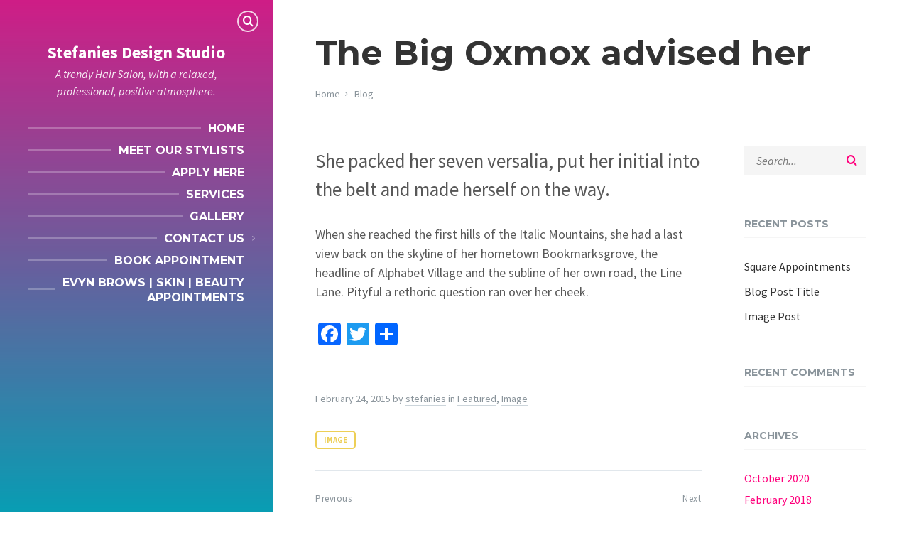

--- FILE ---
content_type: text/html; charset=UTF-8
request_url: https://stefaniesdesignstudio.com/the-big-oxmox-advised-her/
body_size: 17828
content:
<!DOCTYPE html><html lang="en-US"><head><meta http-equiv="Content-Type" content="text/html; charset=UTF-8"><meta name="viewport" content="width=device-width, initial-scale=1.0"><link rel="pingback" href="https://stefaniesdesignstudio.com/xmlrpc.php"><title>The Big Oxmox advised her &#8211; Stefanies Design Studio</title><meta name='robots' content='max-image-preview:large' /><style>img:is([sizes="auto" i], [sizes^="auto," i]) { contain-intrinsic-size: 3000px 1500px }</style><link rel='dns-prefetch' href='//static.addtoany.com' /><link rel='dns-prefetch' href='//fonts.googleapis.com' /><link rel="alternate" type="application/rss+xml" title="Stefanies Design Studio &raquo; Feed" href="https://stefaniesdesignstudio.com/feed/" /><link rel="alternate" type="application/rss+xml" title="Stefanies Design Studio &raquo; Comments Feed" href="https://stefaniesdesignstudio.com/comments/feed/" /> <script defer src="[data-uri]"></script> <style id='wp-emoji-styles-inline-css' type='text/css'>img.wp-smiley, img.emoji {
		display: inline !important;
		border: none !important;
		box-shadow: none !important;
		height: 1em !important;
		width: 1em !important;
		margin: 0 0.07em !important;
		vertical-align: -0.1em !important;
		background: none !important;
		padding: 0 !important;
	}</style><link rel='stylesheet' id='wp-block-library-css' href='https://stefaniesdesignstudio.com/wp-includes/css/dist/block-library/style.min.css?ver=6.7.2' type='text/css' media='all' /><link rel='stylesheet' id='font-awesome-css' href='https://stefaniesdesignstudio.com/wp-content/plugins/elementor/assets/lib/font-awesome/css/font-awesome.min.css?ver=4.7.0' type='text/css' media='all' /><style id='classic-theme-styles-inline-css' type='text/css'>/*! This file is auto-generated */
.wp-block-button__link{color:#fff;background-color:#32373c;border-radius:9999px;box-shadow:none;text-decoration:none;padding:calc(.667em + 2px) calc(1.333em + 2px);font-size:1.125em}.wp-block-file__button{background:#32373c;color:#fff;text-decoration:none}</style><style id='global-styles-inline-css' type='text/css'>:root{--wp--preset--aspect-ratio--square: 1;--wp--preset--aspect-ratio--4-3: 4/3;--wp--preset--aspect-ratio--3-4: 3/4;--wp--preset--aspect-ratio--3-2: 3/2;--wp--preset--aspect-ratio--2-3: 2/3;--wp--preset--aspect-ratio--16-9: 16/9;--wp--preset--aspect-ratio--9-16: 9/16;--wp--preset--color--black: #000000;--wp--preset--color--cyan-bluish-gray: #abb8c3;--wp--preset--color--white: #ffffff;--wp--preset--color--pale-pink: #f78da7;--wp--preset--color--vivid-red: #cf2e2e;--wp--preset--color--luminous-vivid-orange: #ff6900;--wp--preset--color--luminous-vivid-amber: #fcb900;--wp--preset--color--light-green-cyan: #7bdcb5;--wp--preset--color--vivid-green-cyan: #00d084;--wp--preset--color--pale-cyan-blue: #8ed1fc;--wp--preset--color--vivid-cyan-blue: #0693e3;--wp--preset--color--vivid-purple: #9b51e0;--wp--preset--gradient--vivid-cyan-blue-to-vivid-purple: linear-gradient(135deg,rgba(6,147,227,1) 0%,rgb(155,81,224) 100%);--wp--preset--gradient--light-green-cyan-to-vivid-green-cyan: linear-gradient(135deg,rgb(122,220,180) 0%,rgb(0,208,130) 100%);--wp--preset--gradient--luminous-vivid-amber-to-luminous-vivid-orange: linear-gradient(135deg,rgba(252,185,0,1) 0%,rgba(255,105,0,1) 100%);--wp--preset--gradient--luminous-vivid-orange-to-vivid-red: linear-gradient(135deg,rgba(255,105,0,1) 0%,rgb(207,46,46) 100%);--wp--preset--gradient--very-light-gray-to-cyan-bluish-gray: linear-gradient(135deg,rgb(238,238,238) 0%,rgb(169,184,195) 100%);--wp--preset--gradient--cool-to-warm-spectrum: linear-gradient(135deg,rgb(74,234,220) 0%,rgb(151,120,209) 20%,rgb(207,42,186) 40%,rgb(238,44,130) 60%,rgb(251,105,98) 80%,rgb(254,248,76) 100%);--wp--preset--gradient--blush-light-purple: linear-gradient(135deg,rgb(255,206,236) 0%,rgb(152,150,240) 100%);--wp--preset--gradient--blush-bordeaux: linear-gradient(135deg,rgb(254,205,165) 0%,rgb(254,45,45) 50%,rgb(107,0,62) 100%);--wp--preset--gradient--luminous-dusk: linear-gradient(135deg,rgb(255,203,112) 0%,rgb(199,81,192) 50%,rgb(65,88,208) 100%);--wp--preset--gradient--pale-ocean: linear-gradient(135deg,rgb(255,245,203) 0%,rgb(182,227,212) 50%,rgb(51,167,181) 100%);--wp--preset--gradient--electric-grass: linear-gradient(135deg,rgb(202,248,128) 0%,rgb(113,206,126) 100%);--wp--preset--gradient--midnight: linear-gradient(135deg,rgb(2,3,129) 0%,rgb(40,116,252) 100%);--wp--preset--font-size--small: 13px;--wp--preset--font-size--medium: 20px;--wp--preset--font-size--large: 36px;--wp--preset--font-size--x-large: 42px;--wp--preset--spacing--20: 0.44rem;--wp--preset--spacing--30: 0.67rem;--wp--preset--spacing--40: 1rem;--wp--preset--spacing--50: 1.5rem;--wp--preset--spacing--60: 2.25rem;--wp--preset--spacing--70: 3.38rem;--wp--preset--spacing--80: 5.06rem;--wp--preset--shadow--natural: 6px 6px 9px rgba(0, 0, 0, 0.2);--wp--preset--shadow--deep: 12px 12px 50px rgba(0, 0, 0, 0.4);--wp--preset--shadow--sharp: 6px 6px 0px rgba(0, 0, 0, 0.2);--wp--preset--shadow--outlined: 6px 6px 0px -3px rgba(255, 255, 255, 1), 6px 6px rgba(0, 0, 0, 1);--wp--preset--shadow--crisp: 6px 6px 0px rgba(0, 0, 0, 1);}:where(.is-layout-flex){gap: 0.5em;}:where(.is-layout-grid){gap: 0.5em;}body .is-layout-flex{display: flex;}.is-layout-flex{flex-wrap: wrap;align-items: center;}.is-layout-flex > :is(*, div){margin: 0;}body .is-layout-grid{display: grid;}.is-layout-grid > :is(*, div){margin: 0;}:where(.wp-block-columns.is-layout-flex){gap: 2em;}:where(.wp-block-columns.is-layout-grid){gap: 2em;}:where(.wp-block-post-template.is-layout-flex){gap: 1.25em;}:where(.wp-block-post-template.is-layout-grid){gap: 1.25em;}.has-black-color{color: var(--wp--preset--color--black) !important;}.has-cyan-bluish-gray-color{color: var(--wp--preset--color--cyan-bluish-gray) !important;}.has-white-color{color: var(--wp--preset--color--white) !important;}.has-pale-pink-color{color: var(--wp--preset--color--pale-pink) !important;}.has-vivid-red-color{color: var(--wp--preset--color--vivid-red) !important;}.has-luminous-vivid-orange-color{color: var(--wp--preset--color--luminous-vivid-orange) !important;}.has-luminous-vivid-amber-color{color: var(--wp--preset--color--luminous-vivid-amber) !important;}.has-light-green-cyan-color{color: var(--wp--preset--color--light-green-cyan) !important;}.has-vivid-green-cyan-color{color: var(--wp--preset--color--vivid-green-cyan) !important;}.has-pale-cyan-blue-color{color: var(--wp--preset--color--pale-cyan-blue) !important;}.has-vivid-cyan-blue-color{color: var(--wp--preset--color--vivid-cyan-blue) !important;}.has-vivid-purple-color{color: var(--wp--preset--color--vivid-purple) !important;}.has-black-background-color{background-color: var(--wp--preset--color--black) !important;}.has-cyan-bluish-gray-background-color{background-color: var(--wp--preset--color--cyan-bluish-gray) !important;}.has-white-background-color{background-color: var(--wp--preset--color--white) !important;}.has-pale-pink-background-color{background-color: var(--wp--preset--color--pale-pink) !important;}.has-vivid-red-background-color{background-color: var(--wp--preset--color--vivid-red) !important;}.has-luminous-vivid-orange-background-color{background-color: var(--wp--preset--color--luminous-vivid-orange) !important;}.has-luminous-vivid-amber-background-color{background-color: var(--wp--preset--color--luminous-vivid-amber) !important;}.has-light-green-cyan-background-color{background-color: var(--wp--preset--color--light-green-cyan) !important;}.has-vivid-green-cyan-background-color{background-color: var(--wp--preset--color--vivid-green-cyan) !important;}.has-pale-cyan-blue-background-color{background-color: var(--wp--preset--color--pale-cyan-blue) !important;}.has-vivid-cyan-blue-background-color{background-color: var(--wp--preset--color--vivid-cyan-blue) !important;}.has-vivid-purple-background-color{background-color: var(--wp--preset--color--vivid-purple) !important;}.has-black-border-color{border-color: var(--wp--preset--color--black) !important;}.has-cyan-bluish-gray-border-color{border-color: var(--wp--preset--color--cyan-bluish-gray) !important;}.has-white-border-color{border-color: var(--wp--preset--color--white) !important;}.has-pale-pink-border-color{border-color: var(--wp--preset--color--pale-pink) !important;}.has-vivid-red-border-color{border-color: var(--wp--preset--color--vivid-red) !important;}.has-luminous-vivid-orange-border-color{border-color: var(--wp--preset--color--luminous-vivid-orange) !important;}.has-luminous-vivid-amber-border-color{border-color: var(--wp--preset--color--luminous-vivid-amber) !important;}.has-light-green-cyan-border-color{border-color: var(--wp--preset--color--light-green-cyan) !important;}.has-vivid-green-cyan-border-color{border-color: var(--wp--preset--color--vivid-green-cyan) !important;}.has-pale-cyan-blue-border-color{border-color: var(--wp--preset--color--pale-cyan-blue) !important;}.has-vivid-cyan-blue-border-color{border-color: var(--wp--preset--color--vivid-cyan-blue) !important;}.has-vivid-purple-border-color{border-color: var(--wp--preset--color--vivid-purple) !important;}.has-vivid-cyan-blue-to-vivid-purple-gradient-background{background: var(--wp--preset--gradient--vivid-cyan-blue-to-vivid-purple) !important;}.has-light-green-cyan-to-vivid-green-cyan-gradient-background{background: var(--wp--preset--gradient--light-green-cyan-to-vivid-green-cyan) !important;}.has-luminous-vivid-amber-to-luminous-vivid-orange-gradient-background{background: var(--wp--preset--gradient--luminous-vivid-amber-to-luminous-vivid-orange) !important;}.has-luminous-vivid-orange-to-vivid-red-gradient-background{background: var(--wp--preset--gradient--luminous-vivid-orange-to-vivid-red) !important;}.has-very-light-gray-to-cyan-bluish-gray-gradient-background{background: var(--wp--preset--gradient--very-light-gray-to-cyan-bluish-gray) !important;}.has-cool-to-warm-spectrum-gradient-background{background: var(--wp--preset--gradient--cool-to-warm-spectrum) !important;}.has-blush-light-purple-gradient-background{background: var(--wp--preset--gradient--blush-light-purple) !important;}.has-blush-bordeaux-gradient-background{background: var(--wp--preset--gradient--blush-bordeaux) !important;}.has-luminous-dusk-gradient-background{background: var(--wp--preset--gradient--luminous-dusk) !important;}.has-pale-ocean-gradient-background{background: var(--wp--preset--gradient--pale-ocean) !important;}.has-electric-grass-gradient-background{background: var(--wp--preset--gradient--electric-grass) !important;}.has-midnight-gradient-background{background: var(--wp--preset--gradient--midnight) !important;}.has-small-font-size{font-size: var(--wp--preset--font-size--small) !important;}.has-medium-font-size{font-size: var(--wp--preset--font-size--medium) !important;}.has-large-font-size{font-size: var(--wp--preset--font-size--large) !important;}.has-x-large-font-size{font-size: var(--wp--preset--font-size--x-large) !important;}
:where(.wp-block-post-template.is-layout-flex){gap: 1.25em;}:where(.wp-block-post-template.is-layout-grid){gap: 1.25em;}
:where(.wp-block-columns.is-layout-flex){gap: 2em;}:where(.wp-block-columns.is-layout-grid){gap: 2em;}
:root :where(.wp-block-pullquote){font-size: 1.5em;line-height: 1.6;}</style><link rel='stylesheet' id='contact-form-7-css' href='https://stefaniesdesignstudio.com/wp-content/cache/autoptimize/css/autoptimize_single_3fd2afa98866679439097f4ab102fe0a.css?ver=6.0.4' type='text/css' media='all' /><link rel='stylesheet' id='lsvr-beautyspot-main-style-css' href='https://stefaniesdesignstudio.com/wp-content/cache/autoptimize/css/autoptimize_single_0098b9ff04754e3c896298a7e6c7b482.css?ver=3.5.8' type='text/css' media='all' /><link rel='stylesheet' id='lsvr-beautyspot-general-style-css' href='https://stefaniesdesignstudio.com/wp-content/cache/autoptimize/css/autoptimize_single_3a3c3909ad7201c45ff7cea578929698.css?ver=3.5.8' type='text/css' media='all' /><style id='lsvr-beautyspot-general-style-inline-css' type='text/css'>body, input, textarea, select, button, #cancel-comment-reply-link, .lsvr_listing-map__infobox { font-family: 'Source Sans Pro', Arial, sans-serif; }
html, body { font-size: 16px; }
h1, h2, h3, h4, .is-secondary-font, .header-menu__item-link--level-0 { font-family: 'Montserrat', Arial, sans-serif; }
.header-logo { max-width: 200px; }</style><link rel='stylesheet' id='lsvr-beautyspot-google-fonts-css' href='//fonts.googleapis.com/css?family=Source+Sans+Pro%3A400%2C400italic%2C600%2C600italic%2C700%2C700italic%7CMontserrat%3A400%2C400italic%2C700%2C700italic&#038;ver=6.7.2' type='text/css' media='all' /><link rel='stylesheet' id='lsvr-beautyspot-color-scheme-css' href='https://stefaniesdesignstudio.com/wp-content/cache/autoptimize/css/autoptimize_single_68e8e912cdfefc06db5acf80b7dd5a22.css?ver=3.5.8' type='text/css' media='all' /><style id='lsvr-beautyspot-color-scheme-inline-css' type='text/css'>body { color: #585858; background-color: $body-bg; }a { color: #ff007c; }a:hover { border-color: #ff007c; }abbr { border-color: #585858; }button { color: #585858; }.c-button { background-color: #ff007c; }.c-button:hover { box-shadow: 0 0 0 1px #ff007c; background-color: #ff007c; }.c-button:active { box-shadow: none; background-color: #ff007c; }.c-search-form__button { color: #ff007c; }#header { background-color: #099db3; }.header__overlay { background-color: #099db3; background-image: linear-gradient( to bottom, rgba( 255, 0, 124, 0.9 ), #099db3 ); }.header-languages__item-link { color: #585858; }.header-languages__item-link:hover { color: #ff007c; }.header-languages__item-link:active { color: #585858; }.header-panel__toggle { background-color: #ff007c; }.header-panel__toggle:hover { box-shadow: 0 0 0 1px #ff007c; }.header-panel__toggle:active { box-shadow: none; }.header-cta__button { background-color: #edcf56; }.header-cta__button:hover { box-shadow: 0 0 0 1px #edcf56; }.header-cta__button:active { box-shadow: none; }.header-cart__button { color: #099db3; }.header-cart__button-info { background-color: #ff007c; }.page-header__portrait-inner { background-color: #ff007c; background-image: linear-gradient( to bottom, rgba( 9, 157, 179, 0.7 ), transparent ); }.post-archive-categories__item-link { box-shadow: 0 0 0 0 #ff007c; }.post-archive-categories__item-link:hover { box-shadow: 0 2px 0 0 #ff007c; }.post-archive-categories__item-link:active { box-shadow: 0 1px 0 0 rgba( 255, 0, 124, 0.5 ); }.post-single .post__tags .post__term-link { color: #edcf56; border-color: #edcf56; }.post-single .post__tags .post__term-link:hover { border-color: rgba( 237, 207, 86, 0.8 ); }.post-single .post__tags .post__term-link:active { border-color: rgba( 237, 207, 86, 0.6 ); }.post-navigation__link { box-shadow: 0 0 0 0 #ff007c; }.post-navigation__link:hover { box-shadow: 0 2px 0 0 #ff007c; }.post-navigation__link:active { box-shadow: 0 1px 0 0 rgba( 255, 0, 124, 0.5 ); }.post-comments__list .comment-author .fn a { box-shadow: 0 0 0 0 #ff007c; }.post-comments__list .comment-author .fn a:hover { box-shadow: 0 2px 0 0 #ff007c; }.post-comments__list .comment-author .fn a:active { box-shadow: 0 1px 0 0 rgba( 255, 0, 124, 0.5 ); }.post-comments__list .comment-reply-link { box-shadow: 0 0 0 0 #ff007c; }.post-comments__list .comment-reply-link:hover { box-shadow: 0 2px 0 0 #ff007c; }.post-comments__list .comment-reply-link:active { box-shadow: 0 1px 0 0 rgba( 255, 0, 124, 0.5 ); }.comment-form .submit { background-color: #ff007c; }.comment-form .submit:hover { box-shadow: 0 0 0 1px #ff007c; background-color: #ff007c; }.comment-form .submit:active { box-shadow: none; background-color: #ff007c; }.post-password-form input[type="submit"] { color: #ff007c; border-color: #ff007c; }.post-password-form input[type="submit"]:hover { border-color: rgba( 255, 0, 124, 0.8 ); }.post-password-form input[type="submit"]:active { border-color: rgba( 255, 0, 124, 0.6 ); }.navigation.pagination .page-numbers.current { background-color: #ff007c; }.blog-post-archive .sticky,.blog-post-single .sticky { border-color: #edcf56; }.blog-post-archive .post__title-link,.blog-post-single .post__title-link { box-shadow: 0 0 0 0 #ff007c; }.blog-post-archive .post__title-link:hover,.blog-post-single .post__title-link:hover { box-shadow: 0 2px 0 0 #ff007c; }.blog-post-archive .post__title-link:active,.blog-post-single .post__title-link:active { box-shadow: 0 1px 0 0 rgba( 255, 0, 124, 0.5 ); }.blog-post-archive .post__permalink-link,.blog-post-single .post__permalink-link { box-shadow: 0 1px 0 0 #ff007c; }.blog-post-archive .post__permalink-link:hover,.blog-post-single .post__permalink-link:hover { box-shadow: 0 2px 0 0 #ff007c; }.blog-post-archive .post__title-link:hover,.blog-post-single .post__title-link:hover { box-shadow: 0 1px 0 0 rgba( 255, 0, 124, 0.5 ); }.lsvr_service-post-archive--default .post__icon { background-color: #ff007c; }.lsvr_service-post-archive--default .post__title-link { box-shadow: 0 0 0 0 #ff007c; }.lsvr_service-post-archive--default .post__title-link:hover { box-shadow: 0 2px 0 0 #ff007c; }.lsvr_service-post-archive--default .post__title-link:active { box-shadow: 0 1px 0 0 rgba( 255, 0, 124, 0.5 ); }.lsvr_service-post-archive--default .post__permalink-link { box-shadow: 0 1px 0 0 #ff007c; }.lsvr_service-post-archive--default .post__permalink-link:hover { box-shadow: 0 2px 0 0 #ff007c; }.lsvr_service-post-archive--default .post__permalink-link:active { box-shadow: 0 1px 0 0 rgba( 255, 0, 124, 0.5 ); }.lsvr_gallery-post-archive--default .post:hover .post__title-link,.lsvr_gallery-post-archive--default .post__title-link:hover { box-shadow: 0 2px 0 0 #ff007c; }.lsvr_gallery-post-archive--default .post .post__title-link:active { box-shadow: 0 1px 0 0 rgba( 255, 0, 124, 0.5 ); }.lsvr_person-post-page .post__contact-item-icon { color: #ff007c; }.lsvr_person-post-page .post__contact-item > a { box-shadow: 0 0 0 0 #ff007c; }.lsvr_person-post-page .post__contact-item > a:hover { box-shadow: 0 2px 0 0 #ff007c; }.lsvr_person-post-page .post__contact-item > a:active { box-shadow: 0 1px 0 0 rgba( 255, 0, 124, 0.5 ); }.lsvr_person-post-page .post__social-link:hover { background-color: #ff007c; }.lsvr_person-post-page .post__social-link:active { background-color: rgba( 255, 0, 124, 0.8 ); }.lsvr_person-post-archive--default .post__thumbnail-link { background-color: #ff007c; background-image: linear-gradient( to bottom, rgba( 9, 157, 179, 0.7 ), transparent ); }.lsvr_person-post-archive--default .post__title-link { box-shadow: 0 0 0 0 #ff007c; }.lsvr_person-post-archive--default .post__title-link:hover { box-shadow: 0 2px 0 0 #ff007c; }.lsvr_person-post-archive--default .post__title-link:active { box-shadow: 0 1px 0 0 rgba( 255, 0, 124, 0.5 ); }.lsvr_person-post-single .post__thumbnail { border-color: #ff007c; }.lsvr_testimonial-post-page .post__quote { color: #585858; }.lsvr_testimonial-post-page .post__thumbnail-link { border-color: #ff007c; }.lsvr_testimonial-post-page .post__thumbnail-link:hover { box-shadow: 0 0 0 1px #ff007c;  }.lsvr_testimonial-post-page .post__thumbnail-link:active { box-shadow: none;  }.lsvr_testimonial-post-page .post__title,.lsvr_testimonial-post-page .post__title-link { color: #585858; }.lsvr_testimonial-post-page .post__title-link { box-shadow: 0 0 0 0 #ff007c; }.lsvr_testimonial-post-page .post__title-link:hover { box-shadow: 0 2px 0 0 #ff007c; }.lsvr_testimonial-post-page .post__title-link:active { box-shadow: 0 2px 0 0 #ff007c; }.lsvr_testimonial-post-single .post__thumbnail > img { border-color: #ff007c; }.lsvr_faq-post-archive--default .post__permalink-link { box-shadow: 0 1px 0 0 #ff007c; }.lsvr_faq-post-archive--default .post__permalink-link:hover { box-shadow: 0 2px 0 0 #ff007c; }.lsvr_faq-post-archive--default .post__permalink-link:active { box-shadow: 0 1px 0 0 rgba( 255, 0, 124, 0.5 ); }.lsvr_faq-post-archive--is-expandable .post__header:before { color: #ff007c; }.search-results-page__item-title-link { box-shadow: 0 0 0 0 #ff007c; }.search-results-page__item-title-link:hover { box-shadow: 0 2px 0 0 #ff007c; }.search-results-page__item-title-link:active { box-shadow: 0 1px 0 0 rgba( 255, 0, 124, 0.5 ); }.error-404-page__button-link { box-shadow: 0 1px 0 0 #ff007c; }.error-404-page__button-link:hover { box-shadow: 0 2px 0 0 #ff007c; }.error-404-page__button-link:active { box-shadow: 0 1px 0 0 #ff007c; }.lsvr-definition-list-widget__item-text-link { box-shadow: 0 1px 0 0 #ff007c; }.lsvr-definition-list-widget__item-text-link:hover { box-shadow: 0 2px 0 0 #ff007c; }.lsvr-definition-list-widget__item-text-link:active { box-shadow: 0 1px 0 0 rgba( 255, 0, 124, 0.5 ); }.lsvr-post-list-widget__item-title-link { box-shadow: 0 0 0 0 #ff007c; }.lsvr-post-list-widget__item-title-link:hover { box-shadow: 0 2px 0 0 #ff007c; }.lsvr-post-list-widget__item-title-link:active { box-shadow: 0 1px 0 0 rgba( 255, 0, 124, 0.5 ); }.lsvr-post-featured-widget__title-link { box-shadow: 0 0 0 0 #ff007c; }.lsvr-post-featured-widget__title-link:hover { box-shadow: 0 2px 0 0 #ff007c; }.lsvr-post-featured-widget__title-link:active { box-shadow: 0 1px 0 0 rgba( 255, 0, 124, 0.5 ); }.lsvr_project-categories-widget a,.lsvr_service-categories-widget a,.lsvr_gallery-categories-widget a,.lsvr_person-categories-widget a,.lsvr_faq-categories-widget a { box-shadow: 0 0 0 0 #ff007c; }.lsvr_project-categories-widget a:hover,.lsvr_service-categories-widget a:hover,.lsvr_gallery-categories-widget a:hover,.lsvr_person-categories-widget a:hover,.lsvr_faq-categories-widget a:hover { box-shadow: 0 2px 0 0 #ff007c; }.lsvr_project-categories-widget a:active,.lsvr_service-categories-widget a:active,.lsvr_gallery-categories-widget a:active,.lsvr_person-categories-widget a:active,.lsvr_faq-categories-widget a:active { box-shadow: 0 1px 0 0 rgba( 255, 0, 124, 0.5 ); }.lsvr_project-categories-widget .root > li:before,.lsvr_service-categories-widget .root > li:before,.lsvr_gallery-categories-widget .root > li:before,.lsvr_person-categories-widget .root > li:before,.lsvr_faq-categories-widget .root > li:before { color: #ff007c; }.lsvr_project-categories-widget .root > li.current-cat-ancestor,.lsvr_project-categories-widget .root > li.current-cat,.lsvr_service-categories-widget .root > li.current-cat-ancestor,.lsvr_service-categories-widget .root > li.current-cat,.lsvr_gallery-categories-widget .root > li.current-cat-ancestor,.lsvr_gallery-categories-widget .root > li.current-cat,.lsvr_person-categories-widget .root > li.current-cat-ancestor,.lsvr_person-categories-widget .root > li.current-cat,.lsvr_faq-categories-widget .root > li.current-cat-ancestor,.lsvr_faq-categories-widget .root > li.current-cat { background-color: #ff007c; }.lsvr_service-list-widget__item-icon { color: #ff007c; }.lsvr_service-list-widget__item-link { box-shadow: 0 0 0 0 #ff007c; }.lsvr_service-list-widget__item-link:hover { box-shadow: 0 2px 0 0 #ff007c; }.lsvr_service-list-widget__item-link:active { box-shadow: 0 1px 0 0 rgba( 255, 0, 124, 0.5 ); }.lsvr_service-list-widget__item--current { background-color: #ff007c; }.lsvr_service-featured-widget__icon { background-color: #ff007c; }.lsvr_service-featured-widget__title-link { box-shadow: 0 0 0 0 #ff007c; }.lsvr_service-featured-widget__title-link:hover { box-shadow: 0 2px 0 0 #ff007c; }.lsvr_service-featured-widget__title-link:active { box-shadow: 0 1px 0 0 rgba( 255, 0, 124, 0.5 ); }.lsvr_gallery-list-widget__item-title-link { box-shadow: 0 0 0 0 #ff007c; }.lsvr_gallery-list-widget__item-title-link:hover { box-shadow: 0 2px 0 0 #ff007c; }.lsvr_gallery-list-widget__item-title-link:active { box-shadow: 0 1px 0 0 rgba( 255, 0, 124, 0.5 ); }.lsvr_gallery-featured-widget__title-link { box-shadow: 0 0 0 0 #ff007c; }.lsvr_gallery-featured-widget__title-link:hover { box-shadow: 0 2px 0 0 #ff007c; }.lsvr_gallery-featured-widget__title-link:active { box-shadow: 0 1px 0 0 rgba( 255, 0, 124, 0.5 ); }.lsvr_person-list-widget__item-thumb-link { background-color: #ff007c; background-image: linear-gradient( to bottom, rgba( 9, 157, 179, 0.7 ), transparent ); }.lsvr_person-list-widget__item-title-link { box-shadow: 0 0 0 0 #ff007c; }.lsvr_person-list-widget__item-title-link:hover { box-shadow: 0 2px 0 0 #ff007c; }.lsvr_person-list-widget__item-title-link:active { box-shadow: 0 1px 0 0 rgba( 255, 0, 124, 0.5 ); }.lsvr_person-list-widget__item-social-link:hover { background-color: #ff007c; }.lsvr_person-list-widget__item-social-link:active { background-color: rgba( 255, 0, 124, 0.8 ); }.lsvr_person-featured-widget__thumb-link { background-color: #ff007c; background-image: linear-gradient( to bottom, rgba( 9, 157, 179, 0.7 ), transparent ); }.lsvr_person-featured-widget__title-link { box-shadow: 0 0 0 0 #ff007c; }.lsvr_person-featured-widget__title-link:hover { box-shadow: 0 2px 0 0 #ff007c; }.lsvr_person-featured-widget__title-link:active { box-shadow: 0 1px 0 0 rgba( 255, 0, 124, 0.5 ); }.lsvr_person-featured-widget__social-link:hover { background-color: #ff007c; }.lsvr_person-featured-widget__social-link:active { background-color: rgba( 255, 0, 124, 0.8 ); }.lsvr_testimonial-list-widget__item-thumb-link { border-color: #ff007c; }.lsvr_testimonial-list-widget__item-thumb-link:hover { box-shadow: 0 0 0 1px #ff007c; }.lsvr_testimonial-list-widget__item-thumb-link:active { box-shadow: none; }.lsvr_testimonial-list-widget__item-author-link { color: #585858; box-shadow: 0 0 0 0 #ff007c; }.lsvr_testimonial-list-widget__item-author-link:hover { box-shadow: 0 2px 0 0 #ff007c; }.lsvr_testimonial-list-widget__item-author-link:active { box-shadow: 0 1px 0 0 rgba( 255, 0, 124, 0.5 ); }.lsvr_testimonial-featured-widget__thumb-link { border-color: #ff007c; }.lsvr_testimonial-featured-widget__thumb-link:hover { box-shadow: 0 0 0 1px #ff007c; }.lsvr_testimonial-featured-widget__thumb-link:active { box-shadow: none; }.lsvr_testimonial-featured-widget__author-link { color: #585858; box-shadow: 0 0 0 0 #ff007c; }.lsvr_testimonial-featured-widget__author-link:hover { box-shadow: 0 2px 0 0 #ff007c; }.lsvr_testimonial-featured-widget__author-link:active { box-shadow: 0 1px 0 0 rgba( 255, 0, 124, 0.5 ); }.lsvr_faq-list-widget__item-title-link { box-shadow: 0 0 0 0 #ff007c; }.lsvr_faq-list-widget__item-title-link:hover { box-shadow: 0 2px 0 0 #ff007c; }.lsvr_faq-list-widget__item-title-link:active { box-shadow: 0 1px 0 0 rgba( 255, 0, 124, 0.5 ); }.lsvr_faq-featured-widget__title-link { box-shadow: 0 0 0 0 #ff007c; }.lsvr_faq-featured-widget__title-link:hover { box-shadow: 0 2px 0 0 #ff007c; }.lsvr_faq-featured-widget__title-link:active { box-shadow: 0 1px 0 0 rgba( 255, 0, 124, 0.5 ); }.widget_archive a { color: #ff007c; box-shadow: 0 0 0 0 #ff007c; }.widget_archive a:hover { box-shadow: 0 2px 0 0 #ff007c; }.widget_archive a:active { box-shadow: 0 1px 0 0 rgba( 255, 0, 124, 0.5 ); }.widget_calendar tfoot a { box-shadow: 0 0 0 0 #ff007c; }.widget_calendar tfoot a:hover { box-shadow: 0 2px 0 0 #ff007c; }.widget_calendar tfoot a:active { box-shadow: 0 1px 0 0 rgba( 255, 0, 124, 0.5 ); }.widget_categories a { box-shadow: 0 0 0 0 #ff007c; }.widget_categories a:hover { box-shadow: 0 2px 0 0 #ff007c; }.widget_categories a:active { box-shadow: 0 1px 0 0 rgba( 255, 0, 124, 0.5 ); }.widget_meta a { box-shadow: 0 0 0 0 #ff007c; }.widget_meta a:hover { box-shadow: 0 2px 0 0 #ff007c; }.widget_meta a:active { box-shadow: 0 1px 0 0 rgba( 255, 0, 124, 0.5 ); }.widget_nav_menu a { box-shadow: 0 0 0 0 #ff007c; }.widget_nav_menu a:hover { box-shadow: 0 2px 0 0 #ff007c; }.widget_nav_menu a:active { box-shadow: 0 1px 0 0 rgba( 255, 0, 124, 0.5 ); }.widget_pages a { box-shadow: 0 0 0 0 #ff007c; }.widget_pages a:hover { box-shadow: 0 2px 0 0 #ff007c; }.widget_pages a:active { box-shadow: 0 1px 0 0 rgba( 255, 0, 124, 0.5 ); }.widget_recent_comments .comment-author-link,.widget_recent_comments a { color: #585858; box-shadow: 0 0 0 0 #ff007c; }.widget_recent_comments .comment-author-link:hover,.widget_recent_comments a:hover { box-shadow: 0 2px 0 0 #ff007c; }.widget_recent_comments .comment-author-link:active,.widget_recent_comments a:active { box-shadow: 0 1px 0 0 rgba( 255, 0, 124, 0.5 ); }.widget_recent_entries a { box-shadow: 0 0 0 0 #ff007c; }.widget_recent_entries a:hover { box-shadow: 0 2px 0 0 #ff007c; }.widget_recent_entries a:active { box-shadow: 0 1px 0 0 rgba( 255, 0, 124, 0.5 ); }.widget_rss a { box-shadow: 0 0 0 0 #ff007c; }.widget_rss a:hover { box-shadow: 0 2px 0 0 #ff007c; }.widget_rss a:active { box-shadow: 0 1px 0 0 rgba( 255, 0, 124, 0.5 ); }.widget_tag_cloud .tag-cloud-link { color: #585858; }.footer-widgets .lsvr_person-list-widget__item-social-link:hover { background-color: #ff007c; }.footer-widgets .lsvr_person-list-widget__item-social-link:active { background-color: rgba( 255, 0, 124, 0.7 ); }.footer-widgets .lsvr_person-featured-widget__social-link:hover { background-color: #ff007c; }.footer-widgets .lsvr_person-featured-widget__social-link:active { background-color: rgba( 255, 0, 124, 0.7 ); }.footer-bottom a { box-shadow: 0 0 0 0 #ff007c; }.footer-bottom a:hover { box-shadow: 0 2px 0 0 #ff007c; }.footer-bottom a:active { box-shadow: 0 1px 0 0 rgba( 255, 0, 124, 0.5 ); }.lsvr-beautyspot-cta__button-link { background-color: #ff007c; }.lsvr-beautyspot-cta__button-link:hover { box-shadow: 0 0 0 1px #ff007c; background-color: #ff007c; }.lsvr-beautyspot-cta__button-link:active { box-shadow: none; background-color: #ff007c; }.lsvr-beautyspot-faq__header:before { background-color: #ff007c; background-image: linear-gradient( to bottom, transparent, rgba( 9, 157, 179, 0.4 ) ); }.lsvr-beautyspot-faq__title-link { box-shadow: 0 0 0 0 #ff007c; }.lsvr-beautyspot-faq__title-link:hover { box-shadow: 0 2px 0 0 #ff007c; }.lsvr-beautyspot-faq__title-link:active { box-shadow: 0 1px 0 0 rgba( 255, 0, 124, 0.5 ); }.lsvr-beautyspot-faq__subtitle a { box-shadow: 0 0 0 0 #ff007c; }.lsvr-beautyspot-faq__subtitle a:hover { box-shadow: 0 2px 0 0 #ff007c; }.lsvr-beautyspot-faq__subtitle a:active { box-shadow: 0 1px 0 0 rgba( 255, 0, 124, 0.5 ); }.lsvr-beautyspot-faq__post-header:before { color: #ff007c; }.lsvr-beautyspot-faq__post-permalink-link { box-shadow: 0 1px 0 0 #ff007c; }.lsvr-beautyspot-faq__post-permalink-link:hover { box-shadow: 0 2px 0 0 #ff007c; }.lsvr-beautyspot-faq__post-permalink-link:active { box-shadow: 0 1px 0 0 rgba( 255, 0, 124, 0.5 ); }.lsvr-beautyspot-galleries__header:before { background-color: #ff007c; background-image: linear-gradient( to bottom, transparent, rgba( 9, 157, 179, 0.4 ) ); }.lsvr-beautyspot-galleries__title-link { box-shadow: 0 0 0 0 #ff007c; }.lsvr-beautyspot-galleries__title-link:hover { box-shadow: 0 2px 0 0 #ff007c; }.lsvr-beautyspot-galleries__title-link:active { box-shadow: 0 1px 0 0 rgba( 255, 0, 124, 0.5 ); }.lsvr-beautyspot-galleries__subtitle a { box-shadow: 0 0 0 0 #ff007c; }.lsvr-beautyspot-galleries__subtitle a:hover { box-shadow: 0 2px 0 0 #ff007c; }.lsvr-beautyspot-galleries__subtitle a:active { box-shadow: 0 1px 0 0 rgba( 255, 0, 124, 0.5 ); }.lsvr-beautyspot-galleries__post:hover .lsvr-beautyspot-galleries__post-title-link,.lsvr-beautyspot-galleries__post-title-link:hover { box-shadow: 0 2px 0 0 #ff007c; }.lsvr-beautyspot-galleries__post .lsvr-beautyspot-galleries__post-title-link:active { box-shadow: 0 0 0 0 #ff007c; }.lsvr-beautyspot-gallery__header:before { background-color: #ff007c; background-image: linear-gradient( to bottom, transparent, rgba( 9, 157, 179, 0.4 ) ); }.lsvr-beautyspot-gallery__title-link { box-shadow: 0 0 0 0 #ff007c; }.lsvr-beautyspot-gallery__title-link:hover { box-shadow: 0 2px 0 0 #ff007c; }.lsvr-beautyspot-gallery__title-link:active { box-shadow: 0 1px 0 0 rgba( 255, 0, 124, 0.5 ); }.lsvr-beautyspot-gallery__subtitle a { box-shadow: 0 0 0 0 #ff007c; }.lsvr-beautyspot-gallery__subtitle a:hover { box-shadow: 0 2px 0 0 #ff007c; }.lsvr-beautyspot-gallery__subtitle a:active { box-shadow: 0 1px 0 0 rgba( 255, 0, 124, 0.5 ); }.lsvr-beautyspot-intro__subtitle a { box-shadow: 0 0 0 0 #ff007c; }.lsvr-beautyspot-intro__subtitle a:hover { box-shadow: 0 2px 0 0 #ff007c; }.lsvr-beautyspot-intro__subtitle a:active { box-shadow: 0 1px 0 0 rgba( 255, 0, 124, 0.5 ); }.lsvr-beautyspot-posts__header:before { background-color: #ff007c; background-image: linear-gradient( to bottom, transparent, rgba( 9, 157, 179, 0.4 ) ); }.lsvr-beautyspot-posts__title-link { box-shadow: 0 0 0 0 #ff007c; }.lsvr-beautyspot-posts__title-link:hover { box-shadow: 0 2px 0 0 #ff007c; }.lsvr-beautyspot-posts__title-link:active { box-shadow: 0 1px 0 0 rgba( 255, 0, 124, 0.5 ); }.lsvr-beautyspot-posts__subtitle a { box-shadow: 0 0 0 0 #ff007c; }.lsvr-beautyspot-posts__subtitle a:hover { box-shadow: 0 2px 0 0 #ff007c; }.lsvr-beautyspot-posts__subtitle a:active { box-shadow: 0 1px 0 0 rgba( 255, 0, 124, 0.5 ); }.lsvr-beautyspot-posts__post-title-link { box-shadow: 0 0 0 0 #ff007c; }.lsvr-beautyspot-posts__post-title-link:hover { box-shadow: 0 2px 0 0 #ff007c; }.lsvr-beautyspot-posts__post-title-link:active { box-shadow: 0 1px 0 0 rgba( 255, 0, 124, 0.5 ); }.lsvr-beautyspot-posts__post-permalink-link { box-shadow: 0 1px 0 0 #ff007c; }.lsvr-beautyspot-posts__post-permalink-link:hover { box-shadow: 0 2px 0 0 #ff007c; }.lsvr-beautyspot-posts__post-permalink-link:active { box-shadow: 0 1px 0 0 rgba( 255, 0, 124, 0.5 ); }.lsvr-beautyspot-services__header:before { background-color: #ff007c; background-image: linear-gradient( to bottom, transparent, rgba( 9, 157, 179, 0.4 ) ); }.lsvr-beautyspot-services__title-link { box-shadow: 0 0 0 0 #ff007c; }.lsvr-beautyspot-services__title-link:hover { box-shadow: 0 2px 0 0 #ff007c; }.lsvr-beautyspot-services__title-link:active { box-shadow: 0 1px 0 0 rgba( 255, 0, 124, 0.5 ); }.lsvr-beautyspot-services__subtitle a { box-shadow: 0 0 0 0 #ff007c; }.lsvr-beautyspot-services__subtitle a:hover { box-shadow: 0 2px 0 0 #ff007c; }.lsvr-beautyspot-services__subtitle a:active { box-shadow: 0 1px 0 0 rgba( 255, 0, 124, 0.5 ); }.lsvr-beautyspot-services__item:hover .lsvr-beautyspot-services__post-title-link { box-shadow: 0 2px 0 0 #ff007c; }.lsvr-beautyspot-services__item:active .lsvr-beautyspot-services__post-title-link { box-shadow: 0 1px 0 0 rgba( 255, 0, 124, 0.5 ); }.lsvr-beautyspot-services__post-description { background-color: rgba( 255, 0, 124, 0.95 ); }.lsvr-beautyspot-testimonials__header:before { background-color: #ff007c; background-image: linear-gradient( to bottom, transparent, rgba( 9, 157, 179, 0.4 ) ); }.lsvr-beautyspot-testimonials__title-link { box-shadow: 0 0 0 0 #ff007c; }.lsvr-beautyspot-testimonials__title-link:hover { box-shadow: 0 2px 0 0 #ff007c; }.lsvr-beautyspot-testimonials__title-link:active { box-shadow: 0 1px 0 0 rgba( 255, 0, 124, 0.5 ); }.lsvr-beautyspot-testimonials__subtitle a { box-shadow: 0 0 0 0 #ff007c; }.lsvr-beautyspot-testimonials__subtitle a:hover { box-shadow: 0 2px 0 0 #ff007c; }.lsvr-beautyspot-testimonials__subtitle a:active { box-shadow: 0 1px 0 0 rgba( 255, 0, 124, 0.5 ); }.lsvr-beautyspot-testimonials__post-quote { color: #585858; }.lsvr-beautyspot-testimonials__post-thumbnail-link { border-color: #ff007c; }.lsvr-beautyspot-testimonials__post-thumbnail-link:hover { box-shadow: 0 0 0 1px #ff007c;  }.lsvr-beautyspot-testimonials__post-thumbnail-link:active { box-shadow: none;  }.lsvr-beautyspot-testimonials__post-title-link { box-shadow: 0 0 0 0 #ff007c; }.lsvr-beautyspot-testimonials__post-title-link:hover { box-shadow: 0 2px 0 0 #ff007c; }.lsvr-beautyspot-testimonials__post-title-link:active { box-shadow: 0 1px 0 0 rgba( 255, 0, 124, 0.5 ); }.lsvr-button { background-color: #ff007c; }.lsvr-button:hover { box-shadow: 0 0 0 1px #ff007c; background-color: #ff007c; }.lsvr-button:active { box-shadow: none; background-color: #ff007c; }.lsvr-counter__number { color: #ff007c; }.lsvr-cta__button-link { background-color: #ff007c; }.lsvr-cta__button-link:hover { box-shadow: 0 0 0 1px #ff007c; background-color: #ff007c; }.lsvr-cta__button-link:active { box-shadow: none; background-color: #ff007c; }.lsvr-feature__icon { color: #ff007c; }.lsvr-feature__title-link { box-shadow: 0 0 0 0 #ff007c; }.lsvr-feature__title-link:hover { box-shadow: 0 2px 0 0 #ff007c; }.lsvr-feature__title-link:active { box-shadow: 0 1px 0 0 rgba( 255, 0, 124, 0.5 ); }.lsvr-feature__more-link { box-shadow: 0 1px 0 0 #ff007c; }.lsvr-feature__more-link:hover { box-shadow: 0 2px 0 0 #ff007c; }.lsvr-feature__more-link:active { box-shadow: 0 1px 0 0 rgba( 255, 0, 124, 0.5 ); }.lsvr-pricing-table__title { background-color: #099db3; }.lsvr-pricing-table__price-value { color: #ff007c; }.lsvr-pricing-table__button-link { background-color: #ff007c; }.lsvr-pricing-table__button-link:hover { box-shadow: 0 0 0 1px #ff007c; background-color: #ff007c; }.lsvr-pricing-table__button-link:active { box-shadow: none; background-color: #ff007c; }.lsvr-progress-bar__bar-inner { background-color: #ff007c; background-image: linear-gradient( to right, rgba( 9, 157, 179, 0.6 ), transparent ); }.lsvr_slide-list__nav-button { background-color: #ff007c; }.lsvr_slide-list__nav-button:hover { box-shadow: 0 0 0 1px #ff007c; }.wpcf7-submit { background-color: #ff007c; }.wpcf7-submit:hover { box-shadow: 0 0 0 1px #ff007c; background-color: #ff007c; }.wpcf7-submit:active { box-shadow: none; background-color: #ff007c; }body .tablepress tfoot th,body .tablepress thead th { color: #585858; }.woocommerce-page a.button,.woocommerce a.button { background-color: #ff007c; }.woocommerce-page a.button:hover,.woocommerce a.button:hover { box-shadow: 0 0 0 1px #ff007c; background-color: #ff007c; }.woocommerce-page a.button:active,.woocommerce a.button:active { box-shadow: none; background-color: #ff007c; }.woocommerce-page nav.woocommerce-pagination span.page-numbers.current,.woocommerce nav.woocommerce-pagination span.page-numbers.current { background-color: #ff007c; }.woocommerce-page nav.woocommerce-pagination a.page-numbers:hover,.woocommerce-page nav.woocommerce-pagination a.page-numbers:active,.woocommerce nav.woocommerce-pagination a.page-numbers:hover,.woocommerce nav.woocommerce-pagination a.page-numbers:active { color: #ff007c; }.woocommerce-page a.button.alt,.woocommerce-page button.button,.woocommerce-page button.button.alt,.woocommerce a.button.alt,.woocommerce button.button,.woocommerce button.button.alt { background-color: #ff007c; }.woocommerce-page a.button.alt:hover,.woocommerce-page button.button:hover,.woocommerce-page button.button.alt:hover,.woocommerce a.button.alt:hover,.woocommerce button.button:hover,.woocommerce button.button.alt:hover { box-shadow: 0 0 0 1px #ff007c; background-color: #ff007c; }.woocommerce-page a.button.alt:active,.woocommerce-page button.button:active,.woocommerce-page button.button.alt:active.woocommerce a.button.alt:active,.woocommerce button.button:active,.woocommerce button.button.alt:active { box-shadow: none; background-color: #ff007c; }.woocommerce .widget_price_filter .ui-slider .ui-slider-range { background-color: #ff007c; }.woocommerce .widget_price_filter .ui-slider .ui-slider-handle { background-color: #ff007c; }.widget_product_search button { background-color: #ff007c; }.widget_product_search button:hover { box-shadow: 0 0 0 1px #ff007c; background-color: #ff007c; }.widget_product_search button:active { box-shadow: none; background-color: #ff007c; }</style><style id='akismet-widget-style-inline-css' type='text/css'>.a-stats {
				--akismet-color-mid-green: #357b49;
				--akismet-color-white: #fff;
				--akismet-color-light-grey: #f6f7f7;

				max-width: 350px;
				width: auto;
			}

			.a-stats * {
				all: unset;
				box-sizing: border-box;
			}

			.a-stats strong {
				font-weight: 600;
			}

			.a-stats a.a-stats__link,
			.a-stats a.a-stats__link:visited,
			.a-stats a.a-stats__link:active {
				background: var(--akismet-color-mid-green);
				border: none;
				box-shadow: none;
				border-radius: 8px;
				color: var(--akismet-color-white);
				cursor: pointer;
				display: block;
				font-family: -apple-system, BlinkMacSystemFont, 'Segoe UI', 'Roboto', 'Oxygen-Sans', 'Ubuntu', 'Cantarell', 'Helvetica Neue', sans-serif;
				font-weight: 500;
				padding: 12px;
				text-align: center;
				text-decoration: none;
				transition: all 0.2s ease;
			}

			/* Extra specificity to deal with TwentyTwentyOne focus style */
			.widget .a-stats a.a-stats__link:focus {
				background: var(--akismet-color-mid-green);
				color: var(--akismet-color-white);
				text-decoration: none;
			}

			.a-stats a.a-stats__link:hover {
				filter: brightness(110%);
				box-shadow: 0 4px 12px rgba(0, 0, 0, 0.06), 0 0 2px rgba(0, 0, 0, 0.16);
			}

			.a-stats .count {
				color: var(--akismet-color-white);
				display: block;
				font-size: 1.5em;
				line-height: 1.4;
				padding: 0 13px;
				white-space: nowrap;
			}</style><link rel='stylesheet' id='gem-base-css' href='https://stefaniesdesignstudio.com/wp-content/plugins/godaddy-email-marketing-sign-up-forms/css/gem.min.css?ver=1.4.3' type='text/css' media='all' /><link rel='stylesheet' id='addtoany-css' href='https://stefaniesdesignstudio.com/wp-content/plugins/add-to-any/addtoany.min.css?ver=1.16' type='text/css' media='all' /> <script defer id="addtoany-core-js-before" src="[data-uri]"></script> <script type="text/javascript" defer src="https://static.addtoany.com/menu/page.js" id="addtoany-core-js"></script> <script type="text/javascript" src="https://stefaniesdesignstudio.com/wp-includes/js/jquery/jquery.min.js?ver=3.7.1" id="jquery-core-js"></script> <script defer type="text/javascript" src="https://stefaniesdesignstudio.com/wp-includes/js/jquery/jquery-migrate.min.js?ver=3.4.1" id="jquery-migrate-js"></script> <script type="text/javascript" defer src="https://stefaniesdesignstudio.com/wp-content/plugins/add-to-any/addtoany.min.js?ver=1.1" id="addtoany-jquery-js"></script> <script defer src="data:text/javascript;base64,"></script><link rel="https://api.w.org/" href="https://stefaniesdesignstudio.com/wp-json/" /><link rel="alternate" title="JSON" type="application/json" href="https://stefaniesdesignstudio.com/wp-json/wp/v2/posts/137" /><link rel="EditURI" type="application/rsd+xml" title="RSD" href="https://stefaniesdesignstudio.com/xmlrpc.php?rsd" /><meta name="generator" content="WordPress 6.7.2" /><link rel="canonical" href="https://stefaniesdesignstudio.com/the-big-oxmox-advised-her/" /><link rel='shortlink' href='https://stefaniesdesignstudio.com/?p=137' /><link rel="alternate" title="oEmbed (JSON)" type="application/json+oembed" href="https://stefaniesdesignstudio.com/wp-json/oembed/1.0/embed?url=https%3A%2F%2Fstefaniesdesignstudio.com%2Fthe-big-oxmox-advised-her%2F" /><link rel="alternate" title="oEmbed (XML)" type="text/xml+oembed" href="https://stefaniesdesignstudio.com/wp-json/oembed/1.0/embed?url=https%3A%2F%2Fstefaniesdesignstudio.com%2Fthe-big-oxmox-advised-her%2F&#038;format=xml" /><meta name="generator" content="Redux 4.5.6" /><meta name="generator" content="Elementor 3.27.6; features: e_font_icon_svg, additional_custom_breakpoints, e_element_cache; settings: css_print_method-external, google_font-enabled, font_display-swap"><style type="text/css">.recentcomments a{display:inline !important;padding:0 !important;margin:0 !important;}</style><style>.e-con.e-parent:nth-of-type(n+4):not(.e-lazyloaded):not(.e-no-lazyload),
				.e-con.e-parent:nth-of-type(n+4):not(.e-lazyloaded):not(.e-no-lazyload) * {
					background-image: none !important;
				}
				@media screen and (max-height: 1024px) {
					.e-con.e-parent:nth-of-type(n+3):not(.e-lazyloaded):not(.e-no-lazyload),
					.e-con.e-parent:nth-of-type(n+3):not(.e-lazyloaded):not(.e-no-lazyload) * {
						background-image: none !important;
					}
				}
				@media screen and (max-height: 640px) {
					.e-con.e-parent:nth-of-type(n+2):not(.e-lazyloaded):not(.e-no-lazyload),
					.e-con.e-parent:nth-of-type(n+2):not(.e-lazyloaded):not(.e-no-lazyload) * {
						background-image: none !important;
					}
				}</style><meta name="generator" content="Powered by WPBakery Page Builder - drag and drop page builder for WordPress."/><meta name="generator" content="Powered by Slider Revolution 6.6.20 - responsive, Mobile-Friendly Slider Plugin for WordPress with comfortable drag and drop interface." /><style type="text/css" id="wp-custom-css">.post-comments{
	display:none!important;
}</style><noscript><style>.wpb_animate_when_almost_visible { opacity: 1; }</style></noscript></head><body class="post-template-default single single-post postid-137 single-format-image wpb-js-composer js-comp-ver-7.3 vc_responsive elementor-default elementor-kit-1115"><div id="wrapper"><header id="header"  class="header--has-search"			><div class="header__inner"><div class="header__content"><div class="header-branding"><div class="header-branding__inner"><div class="header-title-tagline"><div class="header-title"> <a href="https://stefaniesdesignstudio.com/" class="header-title__link"> Stefanies Design Studio </a></div><p class="header-tagline"> A trendy Hair Salon, with a relaxed, professional, positive atmosphere.</p></div></div></div><nav id="header-menu" class="header-menu"
 data-label-expand-popup="Expand submenu"
 data-label-collapse-popup="Collapse submenu"  aria-label="Primary Menu"
 ><ul id="menu-primary-menu" class="header-menu__list" role="menu"><li id="header-menu__item-395"
 class="header-menu__item header-menu__item--level-0 menu-item menu-item-type-post_type menu-item-object-page header-menu__item--dropdown"
 role="presentation"> <span class="header-menu__item-link-wrapper header-menu__item-link-wrapper--level-0"> <a href="https://stefaniesdesignstudio.com/home-5/"
 id="header-menu__item-link-395"
 class="header-menu__item-link header-menu__item-link--level-0"
 role="menuitem" 
 > Home</a></span></li><li id="header-menu__item-1204"
 class="header-menu__item header-menu__item--level-0 menu-item menu-item-type-post_type menu-item-object-page header-menu__item--dropdown"
 role="presentation"> <span class="header-menu__item-link-wrapper header-menu__item-link-wrapper--level-0"> <a href="https://stefaniesdesignstudio.com/about1/"
 id="header-menu__item-link-1204"
 class="header-menu__item-link header-menu__item-link--level-0"
 role="menuitem" 
 > Meet our Stylists</a></span></li><li id="header-menu__item-722"
 class="header-menu__item header-menu__item--level-0 menu-item menu-item-type-post_type menu-item-object-page header-menu__item--dropdown"
 role="presentation"> <span class="header-menu__item-link-wrapper header-menu__item-link-wrapper--level-0"> <a href="https://stefaniesdesignstudio.com/applywithstef/"
 id="header-menu__item-link-722"
 class="header-menu__item-link header-menu__item-link--level-0"
 role="menuitem" 
 > Apply Here</a></span></li><li id="header-menu__item-397"
 class="header-menu__item header-menu__item--level-0 menu-item menu-item-type-post_type menu-item-object-page header-menu__item--dropdown"
 role="presentation"> <span class="header-menu__item-link-wrapper header-menu__item-link-wrapper--level-0"> <a href="https://stefaniesdesignstudio.com/services-3/"
 id="header-menu__item-link-397"
 class="header-menu__item-link header-menu__item-link--level-0"
 role="menuitem" 
 > Services</a></span></li><li id="header-menu__item-168"
 class="header-menu__item header-menu__item--level-0 menu-item menu-item-type-post_type menu-item-object-page header-menu__item--dropdown"
 role="presentation"> <span class="header-menu__item-link-wrapper header-menu__item-link-wrapper--level-0"> <a href="https://stefaniesdesignstudio.com/gallery/"
 id="header-menu__item-link-168"
 class="header-menu__item-link header-menu__item-link--level-0"
 role="menuitem" 
 > Gallery</a></span></li><li id="header-menu__item-171"
 class="header-menu__item header-menu__item--level-0 menu-item menu-item-type-post_type menu-item-object-page menu-item-has-children header-menu__item--dropdown"
 role="presentation"> <span class="header-menu__item-link-wrapper header-menu__item-link-wrapper--level-0"> <a href="https://stefaniesdesignstudio.com/contact/"
 id="header-menu__item-link-171"
 class="header-menu__item-link header-menu__item-link--level-0"
 role="menuitem" 
 aria-owns="header-menu__submenu-171"
 aria-controls="header-menu__submenu-171"
 aria-haspopup="true"
 aria-expanded="false" 
 > Contact Us</a></span> <button id="header-menu__submenu-toggle-171"
 class="header-menu__submenu-toggle header-menu__submenu-toggle--level-0" type="button"
 title="Expand submenu"
 aria-controls="header-menu__submenu-171"
 aria-haspopup="true"
 aria-expanded="false"> <span class="header-menu__submenu-toggle-icon" aria-hidden="true"></span> </button><ul id="header-menu__submenu-171"
 class="header-menu__submenu sub-menu header-menu__submenu--level-0"
 aria-labelledby="header-menu__item-link-171"
 aria-expanded="false"
 role="menu"><li id="header-menu__item-237"
 class="header-menu__item header-menu__item--level-1 menu-item menu-item-type-post_type menu-item-object-page"
 role="presentation"> <span class="header-menu__item-link-wrapper header-menu__item-link-wrapper--level-1"> <a href="https://stefaniesdesignstudio.com/faq/"
 id="header-menu__item-link-237"
 class="header-menu__item-link header-menu__item-link--level-1"
 role="menuitem" 
 > FAQ</a></span></li></ul></li><li id="header-menu__item-849"
 class="header-menu__item header-menu__item--level-0 menu-item menu-item-type-post_type menu-item-object-page header-menu__item--dropdown"
 role="presentation"> <span class="header-menu__item-link-wrapper header-menu__item-link-wrapper--level-0"> <a href="https://stefaniesdesignstudio.com/book-appointment/"
 id="header-menu__item-link-849"
 class="header-menu__item-link header-menu__item-link--level-0"
 role="menuitem" 
 > Book Appointment</a></span></li><li id="header-menu__item-880"
 class="header-menu__item header-menu__item--level-0 menu-item menu-item-type-post_type menu-item-object-page header-menu__item--dropdown"
 role="presentation"> <span class="header-menu__item-link-wrapper header-menu__item-link-wrapper--level-0"> <a href="https://stefaniesdesignstudio.com/book-eyebrow-and-facials/"
 id="header-menu__item-link-880"
 class="header-menu__item-link header-menu__item-link--level-0"
 role="menuitem" 
 > EVYN Brows | Skin | Beauty Appointments</a></span></li></ul></nav><div class="header-search"><div class="header-search__form"><form class="c-search-form" action="https://stefaniesdesignstudio.com/" method="get" role="search"><div class="c-search-form__inner"><div class="c-search-form__input-holder"> <input class="c-search-form__input" type="text" name="s"
 placeholder="Search..."
 value=""> <button class="c-search-form__button" type="submit" title="Search"> <span class="c-search-form__button-icon" aria-hidden="true"></span></button></div></div></form></div> <button type="button" class="header-search__toggle"
 title="Search"> <span class="header-search__toggle-icon" aria-hidden="true"></span> </button></div> <button type="button" class="header-mobile-toggle"> <span class="header-mobile-toggle__icon" aria-hidden="true"></span> </button></div></div><div class="header__overlay" style="opacity: 0.9; filter: alpha(opacity=90);"></div></header><div id="core" ><div class="core__inner"><div  class="page-header"><div class="page-header__inner"><div class="lsvr-container"><div class="page-header__content"><h1 class="page-header__title"> The Big Oxmox advised her</h1><div class="breadcrumbs"><div class="breadcrumbs__inner"><ul class="breadcrumbs__list"><li class="breadcrumbs__item"> <a href="https://stefaniesdesignstudio.com/" class="breadcrumbs__link">Home</a></li><li class="breadcrumbs__item"> <a href="https://stefaniesdesignstudio.com/" class="breadcrumbs__link">Blog</a></li></ul>  <script type="application/ld+json">{
				"@context": "http://schema.org",
				"@type": "BreadcrumbList",
				"itemListElement" : [
										{
						"@type": "ListItem",
						"position": 1,
						"item": {
							"@id": "https://stefaniesdesignstudio.com/",
							"name": "Home"
						}
					},										{
						"@type": "ListItem",
						"position": 2,
						"item": {
							"@id": "https://stefaniesdesignstudio.com/",
							"name": "Blog"
						}
					}									]
			}</script> </div></div></div></div></div></div><div class="core__columns"><div class="core__columns-inner"><div class="lsvr-container"><div class="lsvr-grid"><div class="core__columns-col core__columns-col--main core__columns-col--left lsvr-grid__col lsvr-grid__col--span-9"><main id="main"><div class="main__inner"><div class="post-single blog-post-single"><article class="post-137 post type-post status-publish format-image hentry category-featured category-image tag-image post_format-post-format-image"><div class="post__inner"><div class="post__content"><div class="lead " ><p>She packed her seven versalia, put her initial into the belt and made herself on the way.</p></div><p>When she reached the first hills of the Italic Mountains, she had a last view back on the skyline of her hometown Bookmarksgrove, the headline of Alphabet Village and the subline of her own road, the Line Lane. Pityful a rethoric question ran over her cheek.</p><div class="addtoany_share_save_container addtoany_content addtoany_content_bottom"><div class="a2a_kit a2a_kit_size_32 addtoany_list" data-a2a-url="https://stefaniesdesignstudio.com/the-big-oxmox-advised-her/" data-a2a-title="The Big Oxmox advised her"><a class="a2a_button_facebook" href="https://www.addtoany.com/add_to/facebook?linkurl=https%3A%2F%2Fstefaniesdesignstudio.com%2Fthe-big-oxmox-advised-her%2F&amp;linkname=The%20Big%20Oxmox%20advised%20her" title="Facebook" rel="nofollow noopener" target="_blank"></a><a class="a2a_button_twitter" href="https://www.addtoany.com/add_to/twitter?linkurl=https%3A%2F%2Fstefaniesdesignstudio.com%2Fthe-big-oxmox-advised-her%2F&amp;linkname=The%20Big%20Oxmox%20advised%20her" title="Twitter" rel="nofollow noopener" target="_blank"></a><a class="a2a_dd addtoany_share_save addtoany_share" href="https://www.addtoany.com/share"></a></div></div></div><footer class="post__footer"><p class="post__meta"> <time class="post__meta-date" datetime="2015-02-24T19:02:22-05:00"> February 24, 2015 </time> <span class="post__meta-author">by <a href="https://stefaniesdesignstudio.com/author/stefanies/" class="post__meta-author-link" rel="author">stefanies</a></span> <span class="post__meta-categories"> <span class="post__terms post__terms--category"> in <a href="https://stefaniesdesignstudio.com/category/featured/" class="post__term-link">Featured</a>, <a href="https://stefaniesdesignstudio.com/category/image/" class="post__term-link">Image</a> </span> </span></p><div class="post__tags"><h6 class="screen-reader-text">Tags:</h6> <span class="post__terms post__terms--post_tag"> <a href="https://stefaniesdesignstudio.com/tag/image/" class="post__term-link">image</a> </span></div></footer>  <script type="application/ld+json">{
				"@context" : "http://schema.org",
				"@type" : "NewsArticle",
				"headline": "The Big Oxmox advised her",
				"url" : "https://stefaniesdesignstudio.com/the-big-oxmox-advised-her/",
				"mainEntityOfPage" : "https://stefaniesdesignstudio.com/the-big-oxmox-advised-her/",
			 	"datePublished": "2015-02-24T19:02:22-05:00",
			 	"dateModified": "2015-02-24T19:02:22-05:00",
			 	"description": "When she reached the first hills of the Italic Mountains, she had a last view back on the skyline of her hometown Bookmarksgrove, the headline of Alphabet Village and the subline of her own road, the Line Lane. Pityful a rethoric question ran over her cheek.",
			 	"author": {
			 		"@type" : "person",
			 		"name" : "stefanies",
			 		"url" : ""
			 	},
			 	"publisher" : {
			 		"@id" : "https://stefaniesdesignstudio.com#WebSitePublisher"
			 	}

			 					,"keywords": "image"
			 	
				
			}</script> </div></article><div class="post-navigation"><ul class="post-navigation__list"><li class="post-navigation__prev"><div class="post-navigation__prev-inner"><h6 class="post-navigation__title"> <a href="https://stefaniesdesignstudio.com/a-small-river-named-duden/"
 class="post-navigation__title-link"> Previous </a></h6> <a href="https://stefaniesdesignstudio.com/a-small-river-named-duden/"
 class="post-navigation__link"> A small river named Duden </a></div></li><li class="post-navigation__next"><div class="post-navigation__next-inner"><h6 class="post-navigation__title"> <a href="https://stefaniesdesignstudio.com/far-far-away-behind-the-word/"
 class="post-navigation__title-link"> Next </a></h6> <a href="https://stefaniesdesignstudio.com/far-far-away-behind-the-word/"
 class="post-navigation__link"> Far far away, behind the word </a></div></li></ul></div></div></div></main></div><div class="core__columns-col core__columns-col--sidebar core__columns-col--right lsvr-grid__col lsvr-grid__col--span-3"><aside id="sidebar"><div class="sidebar__inner"><div id="search-2" class="widget widget_search"><div class="widget__inner"><form class="c-search-form" action="https://stefaniesdesignstudio.com/" method="get" role="search"><div class="c-search-form__inner"><div class="c-search-form__input-holder"> <input class="c-search-form__input" type="text" name="s"
 placeholder="Search..."
 value=""> <button class="c-search-form__button" type="submit" title="Search"> <span class="c-search-form__button-icon" aria-hidden="true"></span></button></div></div></form></div></div><div id="recent-posts-2" class="widget widget_recent_entries"><div class="widget__inner"><h3 class="widget__title">Recent Posts</h3><ul><li> <a href="https://stefaniesdesignstudio.com/square-appointments/">Square Appointments</a></li><li> <a href="https://stefaniesdesignstudio.com/hello-world/">Blog Post Title</a></li><li> <a href="https://stefaniesdesignstudio.com/image-post/">Image Post</a></li></ul></div></div><div id="recent-comments-2" class="widget widget_recent_comments"><div class="widget__inner"><h3 class="widget__title">Recent Comments</h3><ul id="recentcomments"></ul></div></div><div id="archives-2" class="widget widget_archive"><div class="widget__inner"><h3 class="widget__title">Archives</h3><ul><li><a href='https://stefaniesdesignstudio.com/2020/10/'>October 2020</a></li><li><a href='https://stefaniesdesignstudio.com/2018/02/'>February 2018</a></li><li><a href='https://stefaniesdesignstudio.com/2015/02/'>February 2015</a></li></ul></div></div><div id="categories-2" class="widget widget_categories"><div class="widget__inner"><h3 class="widget__title">Categories</h3><ul><li class="cat-item cat-item-4"><a href="https://stefaniesdesignstudio.com/category/fashion/">Fashion</a></li><li class="cat-item cat-item-5"><a href="https://stefaniesdesignstudio.com/category/featured/">Featured</a></li><li class="cat-item cat-item-6"><a href="https://stefaniesdesignstudio.com/category/image/">Image</a></li><li class="cat-item cat-item-7"><a href="https://stefaniesdesignstudio.com/category/music/">Music</a></li><li class="cat-item cat-item-8"><a href="https://stefaniesdesignstudio.com/category/personal/">Personal</a></li><li class="cat-item cat-item-9"><a href="https://stefaniesdesignstudio.com/category/travel/">Travel</a></li><li class="cat-item cat-item-1"><a href="https://stefaniesdesignstudio.com/category/uncategorized/">Uncategorized</a></li></ul></div></div><div id="meta-2" class="widget widget_meta"><div class="widget__inner"><h3 class="widget__title">Meta</h3><ul><li><a href="https://stefaniesdesignstudio.com/wp-login.php">Log in</a></li><li><a href="https://stefaniesdesignstudio.com/feed/">Entries feed</a></li><li><a href="https://stefaniesdesignstudio.com/comments/feed/">Comments feed</a></li><li><a href="https://wordpress.org/">WordPress.org</a></li></ul></div></div></div></aside></div></div></div></div></div></div></div><footer id="footer"><div class="footer__inner"><div class="footer-bottom"><div class="lsvr-container"><div class="footer-bottom__inner"><div class="footer-text"><p>&copy; 2026 Stefanies Design Studio</p></div></div></div></div></div></footer></div>  <script type="application/ld+json">{
				"@context" : "http://schema.org",
				"@type" : "WebSite",
				"name" : "Stefanies Design Studio",
				"url" : "https://stefaniesdesignstudio.com",
				"description" : "A trendy Hair Salon, with a relaxed, professional, positive atmosphere.",
			 	"publisher" : {

			 		"@id" : "https://stefaniesdesignstudio.com#WebSitePublisher",
			 		"@type" : "Organization",
			 		"name" : "Stefanies Design Studio",
			 		"url" : "https://stefaniesdesignstudio.com"

					
			 		
					
			 	},
			 	"potentialAction": {
			    	"@type" : "SearchAction",
			    	"target" : "https://stefaniesdesignstudio.com/?s={search_term}",
			    	"query-input": "required name=search_term"
			    }
			}</script> <script defer src="[data-uri]"></script> <link rel='stylesheet' id='rs-plugin-settings-css' href='https://stefaniesdesignstudio.com/wp-content/cache/autoptimize/css/autoptimize_single_08f3fa5cd7040c88c7ddf43deadde2a9.css?ver=6.6.20' type='text/css' media='all' /><style id='rs-plugin-settings-inline-css' type='text/css'>#rs-demo-id {}</style> <script type="text/javascript" src="https://stefaniesdesignstudio.com/wp-includes/js/dist/hooks.min.js?ver=4d63a3d491d11ffd8ac6" id="wp-hooks-js"></script> <script type="text/javascript" src="https://stefaniesdesignstudio.com/wp-includes/js/dist/i18n.min.js?ver=5e580eb46a90c2b997e6" id="wp-i18n-js"></script> <script defer id="wp-i18n-js-after" src="[data-uri]"></script> <script defer type="text/javascript" src="https://stefaniesdesignstudio.com/wp-content/cache/autoptimize/js/autoptimize_single_2e187162915b1d22fd4558fee30f5613.js?ver=6.0.4" id="swv-js"></script> <script defer id="contact-form-7-js-before" src="[data-uri]"></script> <script defer type="text/javascript" src="https://stefaniesdesignstudio.com/wp-content/cache/autoptimize/js/autoptimize_single_2912c657d0592cc532dff73d0d2ce7bb.js?ver=6.0.4" id="contact-form-7-js"></script> <script defer type="text/javascript" src="https://stefaniesdesignstudio.com/wp-includes/js/comment-reply.min.js?ver=6.7.2" id="comment-reply-js" data-wp-strategy="async"></script> <script defer type="text/javascript" src="https://stefaniesdesignstudio.com/wp-content/themes/beautyspot/assets/js/beautyspot-third-party-scripts.min.js?ver=3.5.8" id="lsvr-beautyspot-third-party-scripts-js"></script> <script defer type="text/javascript" src="https://stefaniesdesignstudio.com/wp-content/themes/beautyspot/assets/js/beautyspot-scripts.min.js?ver=3.5.8" id="lsvr-beautyspot-main-scripts-js"></script> <script defer id="lsvr-beautyspot-main-scripts-js-after" src="[data-uri]"></script> <script defer id="gem-main-js-extra" src="[data-uri]"></script> <script defer type="text/javascript" src="https://stefaniesdesignstudio.com/wp-content/plugins/godaddy-email-marketing-sign-up-forms/js/gem.min.js?ver=1.4.3" id="gem-main-js"></script> <script defer src="data:text/javascript;base64,"></script> <script defer src="[data-uri]"></script> </body></html>

--- FILE ---
content_type: text/css
request_url: https://stefaniesdesignstudio.com/wp-content/cache/autoptimize/css/autoptimize_single_0098b9ff04754e3c896298a7e6c7b482.css?ver=3.5.8
body_size: 301
content:
/*!
 * Theme Name: BeautySpot
 * Theme URI: http://preview.lsvr.sk/beautyspot
 * Text Domain: beautyspot
 * Description: WordPress Theme for Beauty Salons
 * Version: 3.5.8
 * Author: LSVRthemes
 * Author URI: http://themeforest.net/user/LSVRthemes/portfolio
 * Tags: threaded-comments, translation-ready, featured-images, custom-logo, custom-menu, one-column, two-columns, three-columns, four-columns, right-sidebar, footer-widgets, rtl-language-support
 * License: http://themeforest.net/licenses
 * License URI: http://themeforest.net/licenses
 */
/*! -----------------------------------------------------------------------------

	This theme's CSS is coded with SASS (http://sass-lang.com/).

	DO NOT make changes to this file, nor to any other file in the theme.
	Any sort of code customization should be done via Child Theme.
	https://codex.wordpress.org/Child_Themes

	SASS source files can be found in assets/sass folder.
	However, the proper way to examine the CSS is to use
	object inspector tool of your browser on the live site.

----------------------------------------------------------------------------- */

--- FILE ---
content_type: text/css
request_url: https://stefaniesdesignstudio.com/wp-content/cache/autoptimize/css/autoptimize_single_3a3c3909ad7201c45ff7cea578929698.css?ver=3.5.8
body_size: 16345
content:
/*! normalize.css v5.0.0 | MIT License | github.com/necolas/normalize.css */
html{font-family:sans-serif;line-height:1.15;-ms-text-size-adjust:100%;-webkit-text-size-adjust:100%}body{margin:0}article,aside,footer,header,nav,section{display:block}h1{font-size:2em;margin:.67em 0}figcaption,figure,main{display:block}figure{margin:1em 40px}hr{box-sizing:content-box;height:0;overflow:visible}pre{font-family:monospace,monospace;font-size:1em}a{background-color:transparent;-webkit-text-decoration-skip:objects}a:active,a:hover{outline-width:0}abbr[title]{border-bottom:none;text-decoration:underline;text-decoration:underline dotted}b,strong{font-weight:inherit}b,strong{font-weight:bolder}code,kbd,samp{font-family:monospace,monospace;font-size:1em}dfn{font-style:italic}mark{background-color:#ff0;color:#000}small{font-size:80%}sub,sup{font-size:75%;line-height:0;position:relative;vertical-align:baseline}sub{bottom:-.25em}sup{top:-.5em}audio,video{display:inline-block}audio:not([controls]){display:none;height:0}img{border-style:none}svg:not(:root){overflow:hidden}button,input,optgroup,select,textarea{font-family:sans-serif;font-size:100%;line-height:1.15;margin:0}button,input{overflow:visible}button,select{text-transform:none}button,html [type=button],[type=reset],[type=submit]{-webkit-appearance:button}button::-moz-focus-inner,[type=button]::-moz-focus-inner,[type=reset]::-moz-focus-inner,[type=submit]::-moz-focus-inner{border-style:none;padding:0}button:-moz-focusring,[type=button]:-moz-focusring,[type=reset]:-moz-focusring,[type=submit]:-moz-focusring{outline:1px dotted ButtonText}fieldset{border:1px solid silver;margin:0 2px;padding:.35em .625em .75em}legend{box-sizing:border-box;color:inherit;display:table;max-width:100%;padding:0;white-space:normal}progress{display:inline-block;vertical-align:baseline}textarea{overflow:auto}[type=checkbox],[type=radio]{box-sizing:border-box;padding:0}[type=number]::-webkit-inner-spin-button,[type=number]::-webkit-outer-spin-button{height:auto}[type=search]{-webkit-appearance:textfield;outline-offset:-2px}[type=search]::-webkit-search-cancel-button,[type=search]::-webkit-search-decoration{-webkit-appearance:none}::-webkit-file-upload-button{-webkit-appearance:button;font:inherit}details,menu{display:block}summary{display:list-item}canvas{display:inline-block}template{display:none}[hidden]{display:none}.lsvr-container{margin:0 auto;padding:0 30px;width:100%;max-width:1400px;-webkit-box-sizing:border-box;-moz-box-sizing:border-box;box-sizing:border-box}.lsvr-container .lsvr-container{padding:0}.lsvr-grid{position:relative;margin-left:-15px;margin-right:-15px;-webkit-box-sizing:border-box;-moz-box-sizing:border-box;box-sizing:border-box}.lsvr-grid:before,.lsvr-grid:after{content:'';display:table;clear:both}.lsvr-grid__col{position:relative;float:left;padding-left:15px;padding-right:15px;-webkit-box-sizing:border-box;-moz-box-sizing:border-box;box-sizing:border-box}.rtl .lsvr-grid__col{float:right}.lsvr-grid--1-cols>.lsvr-grid__col:nth-child(1n+1),.lsvr-grid--2-cols>.lsvr-grid__col:nth-child(2n+1),.lsvr-grid--3-cols>.lsvr-grid__col:nth-child(3n+1),.lsvr-grid--4-cols>.lsvr-grid__col:nth-child(4n+1){clear:left}.rtl .lsvr-grid--1-cols>.lsvr-grid__col:nth-child(1n+1),.rtl .lsvr-grid--2-cols>.lsvr-grid__col:nth-child(2n+1),.rtl .lsvr-grid--3-cols>.lsvr-grid__col:nth-child(3n+1),.rtl .lsvr-grid--4-cols>.lsvr-grid__col:nth-child(4n+1){clear:right}.lsvr-grid__col--span-1{width:8.333%}.lsvr-grid__col--span-2{width:16.666%}.lsvr-grid__col--span-3{width:24.999%}.lsvr-grid__col--span-4{width:33.332%}.lsvr-grid__col--span-5{width:41.665%}.lsvr-grid__col--span-6{width:49.998%}.lsvr-grid__col--span-7{width:58.331%}.lsvr-grid__col--span-8{width:66.664%}.lsvr-grid__col--span-9{width:74.997%}.lsvr-grid__col--span-10{width:83.33%}.lsvr-grid__col--span-11{width:91.663%}.lsvr-grid__col--span-12{width:99.996%}.lsvr-grid__col--push-1{left:8.333%}.lsvr-grid__col--push-2{left:16.666%}.lsvr-grid__col--push-3{left:24.999%}.lsvr-grid__col--push-4{left:33.332%}.lsvr-grid__col--push-5{left:41.665%}.lsvr-grid__col--push-6{left:49.998%}.lsvr-grid__col--push-7{left:58.331%}.lsvr-grid__col--push-8{left:66.664%}.lsvr-grid__col--push-9{left:74.997%}.lsvr-grid__col--push-10{left:83.33%}.lsvr-grid__col--push-11{left:91.663%}.lsvr-grid__col--push-12{left:99.996%}.rtl .lsvr-grid__col--push-1{left:auto;right:8.333%}.rtl .lsvr-grid__col--push-2{left:auto;right:16.666%}.rtl .lsvr-grid__col--push-3{left:auto;right:24.999%}.rtl .lsvr-grid__col--push-4{left:auto;right:33.332%}.rtl .lsvr-grid__col--push-5{left:auto;right:41.665%}.rtl .lsvr-grid__col--push-6{left:auto;right:49.998%}.rtl .lsvr-grid__col--push-7{left:auto;right:58.331%}.rtl .lsvr-grid__col--push-8{left:auto;right:66.664%}.rtl .lsvr-grid__col--push-9{left:auto;right:74.997%}.rtl .lsvr-grid__col--push-10{left:auto;right:83.33%}.rtl .lsvr-grid__col--push-11{left:auto;right:91.663%}.rtl .lsvr-grid__col--push-12{left:auto;right:99.996%}.lsvr-grid__col--pull-1{left:-8.333%}.lsvr-grid__col--pull-2{left:-16.666%}.lsvr-grid__col--pull-3{left:-24.999%}.lsvr-grid__col--pull-4{left:-33.332%}.lsvr-grid__col--pull-5{left:-41.665%}.lsvr-grid__col--pull-6{left:-49.998%}.lsvr-grid__col--pull-7{left:-58.331%}.lsvr-grid__col--pull-8{left:-66.664%}.lsvr-grid__col--pull-9{left:-74.997%}.lsvr-grid__col--pull-10{left:-83.33%}.lsvr-grid__col--pull-11{left:-91.663%}.lsvr-grid__col--pull-12{left:-99.996%}.rtl .lsvr-grid__col--pull-1{left:auto;right:-8.333%}.rtl .lsvr-grid__col--pull-2{left:auto;right:-16.666%}.rtl .lsvr-grid__col--pull-3{left:auto;right:-24.999%}.rtl .lsvr-grid__col--pull-4{left:auto;right:-33.332%}.rtl .lsvr-grid__col--pull-5{left:auto;right:-41.665%}.rtl .lsvr-grid__col--pull-6{left:auto;right:-49.998%}.rtl .lsvr-grid__col--pull-7{left:auto;right:-58.331%}.rtl .lsvr-grid__col--pull-8{left:auto;right:-66.664%}.rtl .lsvr-grid__col--pull-9{left:auto;right:-74.997%}.rtl .lsvr-grid__col--pull-10{left:auto;right:-83.33%}.rtl .lsvr-grid__col--pull-11{left:auto;right:-91.663%}.rtl .lsvr-grid__col--pull-12{left:auto;right:-99.996%}@media (min-width:1199px){.lsvr-grid__col--xlg-span-1{width:8.333%}.lsvr-grid__col--xlg-span-2{width:16.666%}.lsvr-grid__col--xlg-span-3{width:24.999%}.lsvr-grid__col--xlg-span-4{width:33.332%}.lsvr-grid__col--xlg-span-5{width:41.665%}.lsvr-grid__col--xlg-span-6{width:49.998%}.lsvr-grid__col--xlg-span-7{width:58.331%}.lsvr-grid__col--xlg-span-8{width:66.664%}.lsvr-grid__col--xlg-span-9{width:74.997%}.lsvr-grid__col--xlg-span-10{width:83.33%}.lsvr-grid__col--xlg-span-11{width:91.663%}.lsvr-grid__col--xlg-span-12{width:99.996%}.lsvr-grid__col--xlg-push-1{left:8.333%}.lsvr-grid__col--xlg-push-2{left:16.666%}.lsvr-grid__col--xlg-push-3{left:24.999%}.lsvr-grid__col--xlg-push-4{left:33.332%}.lsvr-grid__col--xlg-push-5{left:41.665%}.lsvr-grid__col--xlg-push-6{left:49.998%}.lsvr-grid__col--xlg-push-7{left:58.331%}.lsvr-grid__col--xlg-push-8{left:66.664%}.lsvr-grid__col--xlg-push-9{left:74.997%}.lsvr-grid__col--xlg-push-10{left:83.33%}.lsvr-grid__col--xlg-push-11{left:91.663%}.lsvr-grid__col--xlg-push-12{left:99.996%}.rtl .lsvr-grid__col--xlg-push-1{left:auto;right:8.333%}.rtl .lsvr-grid__col--xlg-push-2{left:auto;right:16.666%}.rtl .lsvr-grid__col--xlg-push-3{left:auto;right:24.999%}.rtl .lsvr-grid__col--xlg-push-4{left:auto;right:33.332%}.rtl .lsvr-grid__col--xlg-push-5{left:auto;right:41.665%}.rtl .lsvr-grid__col--xlg-push-6{left:auto;right:49.998%}.rtl .lsvr-grid__col--xlg-push-7{left:auto;right:58.331%}.rtl .lsvr-grid__col--xlg-push-8{left:auto;right:66.664%}.rtl .lsvr-grid__col--xlg-push-9{left:auto;right:74.997%}.rtl .lsvr-grid__col--xlg-push-10{left:auto;right:83.33%}.rtl .lsvr-grid__col--xlg-push-11{left:auto;right:91.663%}.rtl .lsvr-grid__col--xlg-push-12{left:auto;right:99.996%}}@media (max-width:991px){.lsvr-grid__col{float:none}.lsvr-grid__col--span-1,.lsvr-grid__col--span-2,.lsvr-grid__col--span-3,.lsvr-grid__col--span-4,.lsvr-grid__col--span-5,.lsvr-grid__col--span-6,.lsvr-grid__col--span-7,.lsvr-grid__col--span-8,.lsvr-grid__col--span-9,.lsvr-grid__col--span-10,.lsvr-grid__col--span-11,.lsvr-grid__col--span-12{width:100%}.lsvr-grid--1-cols>.lsvr-grid__col:nth-child(1n+1),.lsvr-grid--2-cols>.lsvr-grid__col:nth-child(2n+1),.lsvr-grid--3-cols>.lsvr-grid__col:nth-child(3n+1),.lsvr-grid--4-cols>.lsvr-grid__col:nth-child(4n+1){clear:none}.lsvr-grid__col--push-1,.lsvr-grid__col--push-2,.lsvr-grid__col--push-3,.lsvr-grid__col--push-4,.lsvr-grid__col--push-5,.lsvr-grid__col--push-6,.lsvr-grid__col--push-7,.lsvr-grid__col--push-8,.lsvr-grid__col--push-9,.lsvr-grid__col--push-10,.lsvr-grid__col--push-11{left:auto;right:auto}.lsvr-grid__col--pull-1,.lsvr-grid__col--pull-2,.lsvr-grid__col--pull-3,.lsvr-grid__col--pull-4,.lsvr-grid__col--pull-5,.lsvr-grid__col--pull-6,.lsvr-grid__col--pull-7,.lsvr-grid__col--pull-8,.lsvr-grid__col--pull-9,.lsvr-grid__col--pull-10,.lsvr-grid__col--pull-11{left:auto;right:auto}.rtl .lsvr-grid__col--push-1,.rtl .lsvr-grid__col--push-2,.rtl .lsvr-grid__col--push-3,.rtl .lsvr-grid__col--push-4,.rtl .lsvr-grid__col--push-5,.rtl .lsvr-grid__col--push-6,.rtl .lsvr-grid__col--push-7,.rtl .lsvr-grid__col--push-8,.rtl .lsvr-grid__col--push-9,.rtl .lsvr-grid__col--push-10,.rtl .lsvr-grid__col--push-11{left:auto;right:auto}.rtl .lsvr-grid__col--pull-1,.rtl .lsvr-grid__col--pull-2,.rtl .lsvr-grid__col--pull-3,.rtl .lsvr-grid__col--pull-4,.rtl .lsvr-grid__col--pull-5,.rtl .lsvr-grid__col--pull-6,.rtl .lsvr-grid__col--pull-7,.rtl .lsvr-grid__col--pull-8,.rtl .lsvr-grid__col--pull-9,.rtl .lsvr-grid__col--pull-10,.rtl .lsvr-grid__col--pull-11{left:auto;right:auto}}@media (min-width:991px) and (max-width:1199px){.lsvr-grid__col--lg-span-1{float:left;width:8.333%}.lsvr-grid__col--lg-span-2{float:left;width:16.666%}.lsvr-grid__col--lg-span-3{float:left;width:24.999%}.lsvr-grid__col--lg-span-4{float:left;width:33.332%}.lsvr-grid__col--lg-span-5{float:left;width:41.665%}.lsvr-grid__col--lg-span-6{float:left;width:49.998%}.lsvr-grid__col--lg-span-7{float:left;width:58.331%}.lsvr-grid__col--lg-span-8{float:left;width:66.664%}.lsvr-grid__col--lg-span-9{float:left;width:74.997%}.lsvr-grid__col--lg-span-10{float:left;width:83.33%}.lsvr-grid__col--lg-span-11{float:left;width:91.663%}.lsvr-grid__col--lg-span-12{float:left;width:99.996%}.lsvr-grid--lg-1-cols>.lsvr-grid__col:nth-child(1n+1),.lsvr-grid--lg-2-cols>.lsvr-grid__col:nth-child(2n+1),.lsvr-grid--lg-3-cols>.lsvr-grid__col:nth-child(3n+1),.lsvr-grid--lg-4-cols>.lsvr-grid__col:nth-child(4n+1){clear:left}.rtl .lsvr-grid--lg-1-cols>.lsvr-grid__col:nth-child(1n+1),.rtl .lsvr-grid--lg-2-cols>.lsvr-grid__col:nth-child(2n+1),.rtl .lsvr-grid--lg-3-cols>.lsvr-grid__col:nth-child(3n+1),.rtl .lsvr-grid--lg-4-cols>.lsvr-grid__col:nth-child(4n+1){clear:right}}@media (min-width:768px) and (max-width:990px){.lsvr-grid__col--md-span-1{float:left;width:8.333%}.lsvr-grid__col--md-span-2{float:left;width:16.666%}.lsvr-grid__col--md-span-3{float:left;width:24.999%}.lsvr-grid__col--md-span-4{float:left;width:33.332%}.lsvr-grid__col--md-span-5{float:left;width:41.665%}.lsvr-grid__col--md-span-6{float:left;width:49.998%}.lsvr-grid__col--md-span-7{float:left;width:58.331%}.lsvr-grid__col--md-span-8{float:left;width:66.664%}.lsvr-grid__col--md-span-9{float:left;width:74.997%}.lsvr-grid__col--md-span-10{float:left;width:83.33%}.lsvr-grid__col--md-span-11{float:left;width:91.663%}.lsvr-grid__col--md-span-12{float:left;width:99.996%}.lsvr-grid--md-1-cols>.lsvr-grid__col:nth-child(1n+1),.lsvr-grid--md-2-cols>.lsvr-grid__col:nth-child(2n+1),.lsvr-grid--md-3-cols>.lsvr-grid__col:nth-child(3n+1),.lsvr-grid--md-4-cols>.lsvr-grid__col:nth-child(4n+1){clear:left}}@media (min-width:481px) and (max-width:767px){.lsvr-grid__col--sm-span-1{float:left;width:8.333%}.lsvr-grid__col--sm-span-2{float:left;width:16.666%}.lsvr-grid__col--sm-span-3{float:left;width:24.999%}.lsvr-grid__col--sm-span-4{float:left;width:33.332%}.lsvr-grid__col--sm-span-5{float:left;width:41.665%}.lsvr-grid__col--sm-span-6{float:left;width:49.998%}.lsvr-grid__col--sm-span-7{float:left;width:58.331%}.lsvr-grid__col--sm-span-8{float:left;width:66.664%}.lsvr-grid__col--sm-span-9{float:left;width:74.997%}.lsvr-grid__col--sm-span-10{float:left;width:83.33%}.lsvr-grid__col--sm-span-11{float:left;width:91.663%}.lsvr-grid__col--sm-span-12{float:left;width:99.996%}.lsvr-grid--md-1-cols>.lsvr-grid__col:nth-child(1n+1),.lsvr-grid--md-2-cols>.lsvr-grid__col:nth-child(2n+1),.lsvr-grid--md-3-cols>.lsvr-grid__col:nth-child(3n+1),.lsvr-grid--md-4-cols>.lsvr-grid__col:nth-child(4n+1){clear:none}.lsvr-grid--sm-1-cols>.lsvr-grid__col:nth-child(1n+1),.lsvr-grid--sm-2-cols>.lsvr-grid__col:nth-child(2n+1),.lsvr-grid--sm-3-cols>.lsvr-grid__col:nth-child(3n+1),.lsvr-grid--sm-4-cols>.lsvr-grid__col:nth-child(4n+1){clear:left}.rtl .lsvr-grid--sm-1-cols>.lsvr-grid__col:nth-child(1n+1),.rtl .lsvr-grid--sm-2-cols>.lsvr-grid__col:nth-child(2n+1),.rtl .lsvr-grid--sm-3-cols>.lsvr-grid__col:nth-child(3n+1),.rtl .lsvr-grid--sm-4-cols>.lsvr-grid__col:nth-child(4n+1){clear:right}}@media (max-width:480px){.lsvr-container{padding:0 20px}}@font-face{font-family:'beautyspot-icons';src:url(//stefaniesdesignstudio.com/wp-content/themes/beautyspot/assets/css/../fonts/beautyspot-icons.ttf?ukb2tz) format("truetype"),url(//stefaniesdesignstudio.com/wp-content/themes/beautyspot/assets/css/../fonts/beautyspot-icons.woff?ukb2tz) format("woff"),url(//stefaniesdesignstudio.com/wp-content/themes/beautyspot/assets/css/../fonts/beautyspot-icons.svg?ukb2tz#beautyspot-icons) format("svg");font-weight:400;font-style:normal}[class^=icon-],[class*=" icon-"]{font-family:'beautyspot-icons' !important;speak:none;font-style:normal;font-weight:400;font-variant:normal;text-transform:none;line-height:1;-webkit-font-smoothing:antialiased;-moz-osx-font-smoothing:grayscale}.icon-sunny:before{content:"\e900"}.icon-day-cloudy:before{content:"\e901"}.icon-smiley:before{content:"\e902"}.icon-graduation-hat:before{content:"\e903"}.icon-beaker-science:before{content:"\e904"}.icon-box:before{content:"\e905"}.icon-wallet:before{content:"\e906"}.icon-coin-stack:before{content:"\e907"}.icon-compass:before{content:"\e908"}.icon-beach:before{content:"\e909"}.icon-swimming-pool:before{content:"\e90a"}.icon-shower:before{content:"\e90b"}.icon-mirror:before{content:"\e90c"}.icon-hair-dryer:before{content:"\e90d"}.icon-water-tap:before{content:"\e90e"}.icon-tree:before{content:"\e90f"}.icon-sun-rise:before{content:"\e910"}.icon-plant:before{content:"\e911"}.icon-moon-star:before{content:"\e912"}.icon-leaf:before{content:"\e913"}.icon-eco-reuse:before{content:"\e914"}.icon-field:before{content:"\e915"}.icon-dumbbell:before{content:"\e916"}.icon-chair-barber:before{content:"\e917"}.icon-diamond:before{content:"\e918"}.icon-first-aid-kit:before{content:"\e919"}.icon-health-capsule:before{content:"\e91a"}.icon-glass-cocktail:before{content:"\e91b"}.icon-coffee-cup:before{content:"\e91c"}.icon-icecream:before{content:"\e91d"}.icon-cherry:before{content:"\e91e"}.icon-apple:before{content:"\e91f"}.icon-slippers:before{content:"\e920"}.icon-shorts:before{content:"\e921"}.icon-polo-shirt:before{content:"\e922"}.icon-neck-tie:before{content:"\e923"}.icon-mask:before{content:"\e924"}.icon-lips:before{content:"\e925"}.icon-towel:before{content:"\e926"}.icon-lotus-flower:before{content:"\e927"}.icon-spa-lotion:before{content:"\e928"}.icon-flower:before{content:"\e929"}.icon-essence-candle-1:before{content:"\e92a"}.icon-sign-spa:before{content:"\e92b"}.icon-moustache:before{content:"\e92c"}.icon-toothbrush:before{content:"\e92d"}.icon-shaver:before{content:"\e92e"}.icon-shampoo:before{content:"\e92f"}.icon-powder-mirror:before{content:"\e930"}.icon-powder-brush:before{content:"\e931"}.icon-perfume:before{content:"\e932"}.icon-mascara:before{content:"\e933"}.icon-lipstick:before{content:"\e934"}.icon-cream:before{content:"\e935"}.icon-comb:before{content:"\e936"}.icon-beard:before{content:"\e937"}.icon-search:before{content:"\f002"}.icon-heart:before{content:"\f004"}.icon-star:before{content:"\f005"}.icon-star-o:before{content:"\f006"}.icon-close:before{content:"\f00d"}.icon-clock-o:before{content:"\f017"}.icon-tag:before{content:"\f02b"}.icon-map-marker:before{content:"\f041"}.icon-tint:before{content:"\f043"}.icon-chevron-left:before{content:"\f053"}.icon-chevron-right:before{content:"\f054"}.icon-calendar:before{content:"\f073"}.icon-chevron-up:before{content:"\f077"}.icon-chevron-down:before{content:"\f078"}.icon-shopping-cart:before{content:"\f07a"}.icon-heart-o:before{content:"\f08a"}.icon-phone:before{content:"\f095"}.icon-link:before{content:"\f0c1"}.icon-bars:before{content:"\f0c9"}.icon-envelope:before{content:"\f0e0"}.icon-comment-o:before{content:"\f0e5"}.icon-angle-left:before{content:"\f104"}.icon-angle-right:before{content:"\f105"}.icon-angle-up:before{content:"\f106"}.icon-angle-down:before{content:"\f107"}.icon-quote-left:before{content:"\f10d"}.icon-quote-right:before{content:"\f10e"}.icon-info:before{content:"\f129"}.icon-exclamation:before{content:"\f12a"}.icon-female:before{content:"\f182"}.icon-male:before{content:"\f183"}.icon-paw:before{content:"\f1b0"}.icon-venus:before{content:"\f221"}.icon-mars:before{content:"\f222"}.icon-venus-mars:before{content:"\f228"}.icon-map-o:before{content:"\f278"}.icon-shopping-bag:before{content:"\f290"}.icon-user-circle-o:before{content:"\f2be"}.icon-envelope-o:before{content:"\f003"}.icon-twitter:before{content:"\f099"}.icon-facebook:before{content:"\f09a"}.icon-github:before{content:"\f09b"}.icon-pinterest:before{content:"\f0d2"}.icon-google-plus:before{content:"\f0d5"}.icon-linkedin:before{content:"\f0e1"}.icon-youtube:before{content:"\f167"}.icon-dropbox:before{content:"\f16b"}.icon-instagram:before{content:"\f16d"}.icon-flickr:before{content:"\f16e"}.icon-tumblr:before{content:"\f173"}.icon-dribbble:before{content:"\f17d"}.icon-skype:before{content:"\f17e"}.icon-foursquare:before{content:"\f180"}.icon-vk:before{content:"\f189"}.icon-slack:before{content:"\f198"}.icon-yahoo:before{content:"\f19e"}.icon-reddit:before{content:"\f1a1"}.icon-behance:before{content:"\f1b4"}.icon-deviantart:before{content:"\f1bd"}.icon-codepen:before{content:"\f1cb"}.icon-qq:before{content:"\f1d6"}.icon-twitch:before{content:"\f1e8"}.icon-yelp:before{content:"\f1e9"}.icon-lastfm:before{content:"\f202"}.icon-tripadvisor:before{content:"\f262"}.icon-odnoklassniki:before{content:"\f263"}.icon-500px:before{content:"\f26e"}.icon-vimeo:before{content:"\f27d"}.icon-snapchat:before{content:"\f2ab"}.icon-bandcamp:before{content:"\f2d5"}.icon-etsy:before{content:"\f2d7"}.mfp-bg{top:0;left:0;width:100%;height:100%;z-index:1042;overflow:hidden;position:fixed;background:#0b0b0b;opacity:.8}.mfp-wrap{top:0;left:0;width:100%;height:100%;z-index:1043;position:fixed;outline:none !important;-webkit-backface-visibility:hidden}.mfp-container{text-align:center;position:absolute;width:100%;height:100%;left:0;top:0;padding:0 8px;box-sizing:border-box}.mfp-container:before{content:'';display:inline-block;height:100%;vertical-align:middle}.mfp-align-top .mfp-container:before{display:none}.mfp-content{position:relative;display:inline-block;vertical-align:middle;margin:0 auto;text-align:left;z-index:1045}.mfp-inline-holder .mfp-content,.mfp-ajax-holder .mfp-content{width:100%;cursor:auto}.mfp-ajax-cur{cursor:progress}.mfp-zoom-out-cur,.mfp-zoom-out-cur .mfp-image-holder .mfp-close{cursor:-moz-zoom-out;cursor:-webkit-zoom-out;cursor:zoom-out}.mfp-zoom{cursor:pointer;cursor:-webkit-zoom-in;cursor:-moz-zoom-in;cursor:zoom-in}.mfp-auto-cursor .mfp-content{cursor:auto}.mfp-close,.mfp-arrow,.mfp-preloader,.mfp-counter{-webkit-user-select:none;-moz-user-select:none;user-select:none}.mfp-loading.mfp-figure{display:none}.mfp-hide{display:none !important}.mfp-preloader{color:#ccc;position:absolute;top:50%;width:auto;text-align:center;margin-top:-.8em;left:8px;right:8px;z-index:1044}.mfp-preloader a{color:#ccc}.mfp-preloader a:hover{color:#fff}.mfp-s-ready .mfp-preloader{display:none}.mfp-s-error .mfp-content{display:none}button.mfp-close,button.mfp-arrow{overflow:visible;cursor:pointer;background:0 0;border:0;-webkit-appearance:none;display:block;outline:none;padding:0;z-index:1046;box-shadow:none;touch-action:manipulation}button::-moz-focus-inner{padding:0;border:0}.mfp-close{width:44px;height:44px;line-height:44px;position:absolute;right:0;top:0;text-decoration:none;text-align:center;opacity:.65;padding:0 0 18px 10px;color:#fff;font-style:normal;font-size:28px;font-family:Arial,Baskerville,monospace}.mfp-close:hover,.mfp-close:focus{opacity:1}.mfp-close:active{top:1px}.mfp-close-btn-in .mfp-close{color:#333}.mfp-image-holder .mfp-close,.mfp-iframe-holder .mfp-close{color:#fff;right:-6px;text-align:right;padding-right:6px;width:100%}.mfp-counter{position:absolute;top:0;right:0;color:#ccc;font-size:12px;line-height:18px;white-space:nowrap}.mfp-arrow{position:absolute;opacity:.65;margin:0;top:50%;margin-top:-55px;padding:0;width:90px;height:110px;-webkit-tap-highlight-color:transparent}.mfp-arrow:active{margin-top:-54px}.mfp-arrow:hover,.mfp-arrow:focus{opacity:1}.mfp-arrow:before,.mfp-arrow:after{content:'';display:block;width:0;height:0;position:absolute;left:0;top:0;margin-top:35px;margin-left:35px;border:medium inset transparent}.mfp-arrow:after{border-top-width:13px;border-bottom-width:13px;top:8px}.mfp-arrow:before{border-top-width:21px;border-bottom-width:21px;opacity:.7}.mfp-arrow-left{left:0}.mfp-arrow-left:after{border-right:17px solid #fff;margin-left:31px}.mfp-arrow-left:before{margin-left:25px;border-right:27px solid #3f3f3f}.mfp-arrow-right{right:0}.mfp-arrow-right:after{border-left:17px solid #fff;margin-left:39px}.mfp-arrow-right:before{border-left:27px solid #3f3f3f}.mfp-iframe-holder{padding-top:40px;padding-bottom:40px}.mfp-iframe-holder .mfp-content{line-height:0;width:100%;max-width:900px}.mfp-iframe-holder .mfp-close{top:-40px}.mfp-iframe-scaler{width:100%;height:0;overflow:hidden;padding-top:56.25%}.mfp-iframe-scaler iframe{position:absolute;display:block;top:0;left:0;width:100%;height:100%;box-shadow:0 0 8px rgba(0,0,0,.6);background:#000}img.mfp-img{width:auto;max-width:100%;height:auto;display:block;line-height:0;box-sizing:border-box;padding:40px 0 40px;margin:0 auto}.mfp-figure{line-height:0}.mfp-figure:after{content:'';position:absolute;left:0;top:40px;bottom:40px;display:block;right:0;width:auto;height:auto;z-index:-1;box-shadow:0 0 8px rgba(0,0,0,.6);background:#444}.mfp-figure small{color:#bdbdbd;display:block;font-size:12px;line-height:14px}.mfp-figure figure{margin:0}.mfp-bottom-bar{margin-top:-36px;position:absolute;top:100%;left:0;width:100%;cursor:auto}.mfp-title{text-align:left;line-height:18px;color:#f3f3f3;word-wrap:break-word;padding-right:36px}.mfp-image-holder .mfp-content{max-width:100%}.mfp-gallery .mfp-image-holder .mfp-figure{cursor:pointer}@media screen and (max-width:800px) and (orientation:landscape),screen and (max-height:300px){.mfp-img-mobile .mfp-image-holder{padding-left:0;padding-right:0}.mfp-img-mobile img.mfp-img{padding:0}.mfp-img-mobile .mfp-figure:after{top:0;bottom:0}.mfp-img-mobile .mfp-figure small{display:inline;margin-left:5px}.mfp-img-mobile .mfp-bottom-bar{background:rgba(0,0,0,.6);bottom:0;margin:0;top:auto;padding:3px 5px;position:fixed;box-sizing:border-box}.mfp-img-mobile .mfp-bottom-bar:empty{padding:0}.mfp-img-mobile .mfp-counter{right:5px;top:3px}.mfp-img-mobile .mfp-close{top:0;right:0;width:35px;height:35px;line-height:35px;background:rgba(0,0,0,.6);position:fixed;text-align:center;padding:0}}@media all and (max-width:900px){.mfp-arrow{-webkit-transform:scale(.75);transform:scale(.75)}.mfp-arrow-left{-webkit-transform-origin:0;transform-origin:0}.mfp-arrow-right{-webkit-transform-origin:100%;transform-origin:100%}.mfp-container{padding-left:6px;padding-right:6px}}html{height:100%}body{position:relative;margin:0;font-size:16px;font-family:'Arial',sans-serif;font-weight:400;-ms-word-wrap:break-word;word-wrap:break-word;-webkit-font-smoothing:antialiased;-moz-osx-font-smoothing:grayscale}a{-webkit-transition:all .25s;-moz-transition:all .25s;-ms-transition:all .25s;-o-transition:all .25s;transition:all .25s;text-decoration:underline}a:hover{text-decoration:none}abbr{border-bottom:1px dotted transparent}address{margin-bottom:30px}blockquote{margin:0 0 30px;font-size:1.5em;font-style:italic}button{-webkit-transition:all .25s;-moz-transition:all .25s;-ms-transition:all .25s;-o-transition:all .25s;transition:all .25s;background:0 0;cursor:pointer;outline:0;border:0}code{padding:5px;font-family:monospace;border:1px solid transparent}em{font-style:italic}fieldset{margin:0;padding:0;border:0}figure{margin:0 0 30px;padding:0}img{max-width:100%;height:auto}p{line-height:1.5em;margin:0 0 30px}pre{margin-bottom:30px;padding:10px;font-family:monospace;border:1px solid transparent;overflow-x:scroll}q{font-style:italic}strong{font-weight:700}sub,sup{position:relative;top:-.5em;font-size:.75em;vertical-align:top}sub{top:auto;bottom:-.5em}var{font-style:italic}h1,h2,h3,h4,h5,h6{position:relative;margin:0 0 30px;line-height:normal;font-weight:700}h1{font-size:3em}h2{font-size:2.25em}h3{font-size:1.5em}h4{font-size:1.125em;line-height:normal}h5{margin-bottom:15px;font-size:1em}h6{margin-bottom:15px;font-size:1em;font-weight:400}dl{margin:0 0 30px}dt{margin:15px 0 0;font-weight:700}dt:first-child{margin-top:0}dd{margin:0}ul{margin:0 0 30px;padding:0 0 0 20px;list-style:disc outside}ol{margin:0 0 30px;padding:0 0 0 20px;list-style:decimal outside}li{margin-bottom:7px;padding:0;line-height:1.5em}ul ul,ol ol,ul ol,ol ul{margin:10px 0 10px 10px}table{margin-bottom:30px;width:100%;border-collapse:collapse}table th{padding:15px 20px 13px;font-weight:400;text-align:left;text-transform:uppercase;border:0}table td{padding:15px 20px 13px;vertical-align:middle;border:0}table p{margin-bottom:15px}table p:last-child{margin:0}label{display:block;margin:0 0 5px;padding:0;font-size:.875em;letter-spacing:.04em;font-weight:700;line-height:normal;text-transform:uppercase}input,select,textarea{-webkit-box-sizing:border-box;-moz-box-sizing:border-box;box-sizing:border-box;padding:12px 20px;width:100%;max-width:1000px;line-height:normal;font-size:15px;border:0}textarea{max-width:100%}input[type=checkbox],input[type=radio]{width:auto;border:0;cursor:pointer}input:focus{outline:none}select{padding:12px 40px 12px 15px;font-size:15px;appearance:none;-webkit-appearance:none;cursor:pointer;background-image:url(//stefaniesdesignstudio.com/wp-content/themes/beautyspot/assets/css/../img/arrow-down.svg);background-repeat:no-repeat;background-position:right 15px center;background-size:12px}label input[type=text],label input[type=password]{display:block}input[type=submit]{width:auto;cursor:pointer}.aligncenter{display:block;margin-left:auto;margin-right:auto}.alignleft{float:left;margin:0 15px 15px 0}.alignright{float:right;margin:0 0 15px 15px}.bypostauthor .comment-author .fn{font-style:italic}.clearfix:before,.clearfix:after{display:table;clear:both;height:0;content:''}.embed-media{margin-bottom:30px}.gallery-caption{padding:4px}.hidden{display:none}.screen-reader-text{clip:rect(1px,1px,1px,1px);position:absolute !important;height:1px;width:1px;overflow:hidden}.lead{line-height:1.5em;font-size:1.5em;font-weight:400}.strikethrough{text-decoration:line-through}.valign-middle{vertical-align:middle}.valign-top{vertical-align:top}.valign-bottom{vertical-align:bottom}.wp-caption{padding:4px;max-width:100%}.wp-caption-text{font-size:.875em}p.wp-caption-text{margin-top:5px}.wp-audio-shortcode,.wp-video,.wp-block-audio,.wp-block-video{margin:0 0 30px}.wp-block-column{margin:0}.wp-block-separator{margin:30px 0;border:0;border-top:1px solid transparent}.wp-block-quote{margin:0 0 30px;font-size:1.5em;font-style:italic;padding-left:30px;border:3px solid transparent;border-width:0 0 0 3px}.wp-block-quote p{margin:0 0 15px}.wp-block-quote cite{font-style:normal;font-size:.583em;text-transform:uppercase}.core__columns--fullwidth .wp-block-columns,.main--fullwidth .wp-block-columns{-webkit-box-sizing:border-box;-moz-box-sizing:border-box;box-sizing:border-box;margin:75px auto 45px auto;padding:0 30px;width:100%;max-width:1400px}.wp-block-embed{margin:0 0 30px}.wp-block-embed__wrapper{text-align:center}.wp-embed-aspect-1-1>.wp-block-embed__wrapper,.wp-embed-aspect-4-3>.wp-block-embed__wrapper,.wp-embed-aspect-16-9>.wp-block-embed__wrapper{position:relative;width:100%;height:0}.wp-embed-aspect-1-1>.wp-block-embed__wrapper{padding-bottom:100%}.wp-embed-aspect-4-3>.wp-block-embed__wrapper{padding-bottom:75%}.wp-embed-aspect-16-9>.wp-block-embed__wrapper{padding-bottom:56.25%}.wp-embed-aspect-1-1>.wp-block-embed__wrapper>iframe,.wp-embed-aspect-4-3>.wp-block-embed__wrapper>iframe,.wp-embed-aspect-16-9>.wp-block-embed__wrapper>iframe{position:absolute;top:0;left:0;right:0;bottom:0;width:100%;height:100%}.wp-block-file{margin:0 0 30px;padding:10px 0}.wp-block-image{margin:0 0 30px}.wp-block-image figcaption{line-height:1.5em;text-align:left}.gallery{margin:0 0 30px}.gallery:before,.gallery:after{display:table;clear:both;height:0;content:'';visibility:hidden}.gallery-item{-webkit-box-sizing:border-box;-moz-box-sizing:border-box;box-sizing:border-box;float:left;margin:0;padding:5px}.gallery-columns-1 .gallery-item{float:none}.gallery-columns-2 .gallery-item{width:50%}.gallery-columns-2 .gallery-item:nth-child(2n+1){clear:left}.gallery-columns-3 .gallery-item{width:33%}.gallery-columns-3 .gallery-item:nth-child(3n+1){clear:left}.gallery-columns-4 .gallery-item{width:25%}.gallery-columns-4 .gallery-item:nth-child(4n+1){clear:left}.gallery-columns-5 .gallery-item{width:20%}.gallery-columns-5 .gallery-item:nth-child(5n+1){clear:left}.gallery-columns-6 .gallery-item{width:16%}.gallery-columns-6 .gallery-item:nth-child(6n+1){clear:left}.gallery-columns-7 .gallery-item{width:14%}.gallery-columns-7 .gallery-item:nth-child(7n+1){clear:left}.gallery-columns-8 .gallery-item{width:12.5%}.gallery-columns-8 .gallery-item:nth-child(8n+1){clear:left}.gallery-columns-9 .gallery-item{width:11.111%}.gallery-columns-9 .gallery-item:nth-child(9n+1){clear:left}.wp-block-gallery{margin:0 0 30px}.wp-block-gallery:before,.wp-block-gallery:after{display:table;clear:both;height:0;content:'';visibility:hidden}.wp-block-gallery .blocks-gallery-item figcaption{-webkit-box-sizing:border-box;-moz-box-sizing:border-box;box-sizing:border-box}.wp-block-table.is-style-regular td{border:1px solid transparent}#wrapper{position:relative;padding-left:30%}.c-alert-message{position:relative;margin:0 0 30px;padding:22px 20px 20px 50px}.c-alert-message:before{font-family:"beautyspot-icons" !important;speak:none;font-style:normal;font-weight:400;font-variant:normal;text-transform:none;line-height:1;-webkit-font-smoothing:antialiased;-moz-osx-font-smoothing:grayscale;content:'\f129';position:absolute;top:23px;left:20px;font-size:20px}.c-button{-webkit-transition:all .25s;-moz-transition:all .25s;-ms-transition:all .25s;-o-transition:all .25s;transition:all .25s;display:inline-block;padding:7px 25px;line-height:1.5em;font-size:.875em;font-weight:700;text-transform:uppercase;text-decoration:none;border-radius:30px}.lsvr_person-social-icon:before{font-family:"beautyspot-icons" !important;speak:none;font-style:normal;font-weight:400;font-variant:normal;text-transform:none;line-height:1;-webkit-font-smoothing:antialiased;-moz-osx-font-smoothing:grayscale}.lsvr_person-social-icon--facebook:before{content:'\f09a'}.lsvr_person-social-icon--linkedin:before{content:'\f0e1'}.lsvr_person-social-icon--skype:before{content:'\f17e'}.lsvr_person-social-icon--twitter:before{content:'\f099'}.c-search-form{max-width:1000px}.c-search-form__input-holder{position:relative}.c-search-form__input{padding:8px 40px 8px 15px;font-size:16px;font-style:italic;border:2px solid transparent;border-radius:0}.c-search-form__button{-webkit-transition:all .25s;-moz-transition:all .25s;-ms-transition:all .25s;-o-transition:all .25s;transition:all .25s;display:block;position:absolute;top:50%;right:5px;margin-top:-15px;padding:0;width:30px;height:30px;line-height:30px;text-align:center}.c-search-form__button:hover{opacity:.8}.c-search-form__button:active{opacity:.5}.c-search-form__button-icon{font-size:16px}.c-search-form__button-icon:before{font-family:"beautyspot-icons" !important;speak:none;font-style:normal;font-weight:400;font-variant:normal;text-transform:none;line-height:1;-webkit-font-smoothing:antialiased;-moz-osx-font-smoothing:grayscale;content:'\f002'}#header{position:fixed;top:0;left:0;width:30%;height:100%;-webkit-transform:translate3d(0,0,0);background-position:center center;background-size:cover;z-index:20}.admin-bar #header{top:20px}.header__overlay{position:absolute;top:0;left:0;right:0;bottom:0;z-index:10}.header__inner{-webkit-box-sizing:border-box;-moz-box-sizing:border-box;box-sizing:border-box;position:relative;padding-top:60px;height:100%;z-index:30}.header-mobile-toggle{display:none}.header-branding__inner{padding:0 60px 30px;text-align:center}.header-logo{margin:auto}.header-logo__link{text-decoration:none}.header-logo__link:hover{opacity:.9}.header-logo__link:active{opacity:.8}.header-title-tagline{margin-top:10px}.header-title-tagline:first-child{margin-top:0}.header-title{font-weight:700;font-size:1.5em}.header-title__link{text-decoration:none}.header-tagline{margin:5px 0 0;font-style:italic}.header-tagline:first-child{margin-top:0}.header-languages{position:absolute;top:15px;right:20px;z-index:20}.header--has-search .header-languages{right:60px}.header-languages__toggle{display:block;padding:0;width:30px;height:30px;line-height:25px;font-size:16px;text-align:center;border-radius:50%;border:2px solid transparent}.header-languages__toggle-icon{display:none;line-height:1}.header-languages__toggle-label{position:relative;top:-1px;line-height:inherit;font-size:.875em;font-weight:700}.header-languages__toggle--active .header-languages__toggle-icon{display:inline}.header-languages__toggle--active .header-languages__toggle-label{display:none}.header-languages__list{list-style-type:none;margin:0;padding:0;display:none;position:absolute;top:45px;left:15px;transform:translateX(-50%);padding:4px 10px;white-space:nowrap;font-size:1em;border-radius:1px}.header-languages__list:before{content:'';display:block;position:absolute;top:-6px;left:50%;margin-left:-5px;width:0;height:0;border:1px solid transparent;border-width:0 5px 6px}.header-languages__item{list-style-type:none;margin:0;padding:0;line-height:1.3em;display:inline;margin:0 2px}.header-languages__item--active{font-weight:700}.header-languages__item-link{text-decoration:none}.header-menu{position:relative;z-index:20}.header-menu:hover{z-index:40}.header-menu__list{list-style-type:none;margin:0;padding:0}.header-menu__item{list-style-type:none;margin:0;padding:0;line-height:1.3em;position:relative}.header-menu__submenu{list-style-type:none;margin:0;padding:0}.header-menu__submenu-toggle{display:none}@media (min-width:1200px){.header-menu{-webkit-transition:filter .25s;-moz-transition:filter .25s;-ms-transition:filter .25s;-o-transition:filter .25s;transition:filter .25s}.header--has-panel-collision.header--has-expanded-panel .header-menu{filter:blur(2px);pointer-events:none}.header--has-panel-collision.header--has-expanded-panel .header-menu:hover{z-index:20}.header-menu__list{padding:0 30px;max-width:500px;margin-left:auto;margin-right:auto}.header-menu__item--level-0{margin-top:10px;padding:0 30px}.header-menu__item--level-0:first-child{margin-top:0}.header-menu__item--level-0.menu-item-has-children:before{-webkit-transition:all .15s;-moz-transition:all .15s;-ms-transition:all .15s;-o-transition:all .15s;transition:all .15s;font-family:"beautyspot-icons" !important;speak:none;font-style:normal;font-weight:400;font-variant:normal;text-transform:none;line-height:1;-webkit-font-smoothing:antialiased;-moz-osx-font-smoothing:grayscale;content:'\f105';position:absolute;top:4px;right:15px;font-size:12px;opacity:.5}.header-menu__item--level-0.menu-item-has-children:hover:before{right:0}.header-menu__item-link-wrapper--level-0{display:block;text-align:right;overflow:hidden}.header-menu__item-link--level-0{position:relative;font-size:1em;font-weight:700;text-decoration:none;text-transform:uppercase}.header-menu__item--hover .header-menu__item-link--level-0,.header-menu__item-link--level-0:hover{padding-right:10px}.header-menu__item-link--level-0:before{-webkit-transition:all .25s;-moz-transition:all .25s;-ms-transition:all .25s;-o-transition:all .25s;transition:all .25s;content:'';display:block;position:absolute;top:50%;right:100%;margin:-2px 10px 0 0;width:500px;height:2px}.header-menu__submenu--level-0{-webkit-box-sizing:border-box;-moz-box-sizing:border-box;box-sizing:border-box;display:none;position:absolute;top:0;left:100%;margin:-10px 0 0 -10px;padding:15px 20px;width:200px;font-size:1em;border-radius:5px;z-index:40}.header-menu__submenu--level-0:before{content:'';display:block;position:absolute;top:13px;left:-8px;width:0;height:0;border:1px solid transparent;border-width:7px 9px 7px 0}.header-menu__item--level-1{margin-top:7px}.header-menu__item--level-1:first-child{margin-top:0}.header-menu__item-link--level-1{text-decoration:none}.header-menu__submenu--level-0 .current-menu-ancestor .header-menu__item-link,.header-menu__submenu--level-0 .current-menu-parent .header-menu__item-link,.header-menu__submenu--level-0 .current-menu-item .header-menu__item-link{font-weight:700}.header-menu__submenu--level-0 .header-menu__submenu{margin:5px 0 0 15px;padding:0}.header-menu__submenu--level-1 .header-menu__item{margin-top:7px}.header-menu__submenu--level-1 .header-menu__item:first-child{margin-top:0}.header-menu__submenu--level-1 .header-menu__item-link{text-decoration:none}}.header-search{position:absolute;top:15px;right:20px;z-index:10}.header-search__toggle{display:block;padding:0;width:30px;height:30px;line-height:25px;font-size:16px;text-align:center;border-radius:50%;border:2px solid transparent}.header-search__toggle-icon{line-height:1}.header-search__toggle-icon:before{font-family:"beautyspot-icons" !important;speak:none;font-style:normal;font-weight:400;font-variant:normal;text-transform:none;line-height:1;-webkit-font-smoothing:antialiased;-moz-osx-font-smoothing:grayscale;content:'\f002';line-height:inherit}.header-search__toggle--active .header-search__toggle-icon:before{content:'\f00d'}.header-search__form{display:none;position:absolute;top:45px;left:-100px;width:200px}.header-search__form:before{content:'';display:block;position:absolute;top:-6px;left:110px;width:0;height:0;border:1px solid transparent;border-width:0 5px 6px}.header-search .c-search-form__input{border-radius:1px}.header-panel{position:absolute;bottom:0;left:0;right:0;font-size:.875em;z-index:30}.header-panel__top{padding:0 20px}.header-panel__toggle{display:none;position:absolute;top:-40px;right:20px;padding:0;width:30px;height:30px;line-height:30px;font-size:12px;border-radius:50%}.header--has-collapsible-panel .header-panel__toggle{display:block}.header-panel__toggle-icon:before{font-family:"beautyspot-icons" !important;speak:none;font-style:normal;font-weight:400;font-variant:normal;text-transform:none;line-height:1;-webkit-font-smoothing:antialiased;-moz-osx-font-smoothing:grayscale;content:'\f078'}.header--has-expanded-panel .header-panel__toggle-icon:before{content:'\f078'}.header--has-collapsed-panel .header-panel__toggle-icon:before{content:'\f077'}.header-cta{margin-top:-18px;text-align:center}.header-cta__button{display:inline-block;padding:10px 25px;text-decoration:none;font-size:1.125em;font-weight:600;letter-spacing:.07em;text-transform:uppercase;border-radius:20px}.header--has-collapsed-panel .header-cta{display:none}.header-contact{margin-bottom:30px;max-width:500px;margin-left:auto;margin-right:auto}.header-contact__list{list-style-type:none;margin:0;padding:0}.header-contact__list:before,.header-contact__list:after{display:table;clear:both;height:0;content:'';visibility:hidden}.header-contact__item{list-style-type:none;margin:0;padding:0;line-height:1.3em;-webkit-box-sizing:border-box;-moz-box-sizing:border-box;box-sizing:border-box;position:relative;float:left;margin:30px 0 0;padding:0 15px 0 0;width:50%}.header-contact__item:nth-child(2n+1){clear:left}.header-contact__item--has-icon{padding-left:25px}.header-contact__item-icon{position:absolute;top:0;left:0;font-size:18px}.header-contact dl{margin:-2px 0 0}.header-contact dl:before,.header-contact dl:after{display:table;clear:both;height:0;content:'';visibility:hidden}.header-contact dt{display:block;float:left;margin:2px 0 0;width:40%}.header-contact dd{display:block;float:left;margin:2px 0 0;width:60%}.header-contact a{text-decoration:none}.header--has-collapsed-panel .header-contact{display:none}.header-panel__bottom{margin:20px auto;padding:0 20px;max-width:500px}.header-panel__bottom-inner{display:table;width:100%}.header-social{display:table-cell;padding-right:4px;width:auto}.header-social__list{list-style-type:none;margin:0;padding:0;position:relative;white-space:nowrap}.header-social__item{list-style-type:none;margin:0;padding:0;line-height:1.3em;display:inline-block;margin:0 2px;font-size:16px}.header-social__item-link{display:block;width:34px;height:34px;line-height:35px;text-decoration:none;text-align:center;border-radius:50%}.header-panel__bottom-decor{display:table-cell;position:relative;width:100%}.header-panel__bottom-decor:after{content:'';display:block;position:absolute;top:50%;left:0;width:100%;margin-top:-1px;width:100%;height:2px}.header-cart{display:table-cell;padding-left:4px;width:auto}.header-cart__button{display:block;position:relative;width:34px;height:34px;line-height:35px;text-decoration:none;text-align:center;border-radius:50%}.header-cart__button-icon:before{font-family:"beautyspot-icons" !important;speak:none;font-style:normal;font-weight:400;font-variant:normal;text-transform:none;line-height:1;-webkit-font-smoothing:antialiased;-moz-osx-font-smoothing:grayscale;content:'\f290';font-size:18px}.header-cart__button-info{position:absolute;display:block;top:-5px;right:-5px;width:17px;height:17px;line-height:16px;font-size:.75em;text-align:center;border-radius:50%}#core{position:relative;z-index:10}.core__columns{margin-top:45px}.core__columns--fullwidth{margin-top:0}.core__columns-inner{padding:0 30px}.core__columns--fullwidth .core__columns-inner{padding:0}#main{margin:0 0 75px}#main.main--fullwidth{margin:0}.core__columns-col--right #main{padding-left:30px}.core__columns-col--left #main{padding-right:30px}.core__columns--narrow .lsvr-container,.core--narrow .lsvr-container{max-width:800px}.page-header{margin:0 0 60px;padding-top:45px}.page-header__inner{padding:0 30px}.page-header__content{position:relative}.page-header--has-portrait .page-header__content{padding-left:100px}.page-header__title{margin:0}.page-header__subtitle{margin:0;font-weight:400;font-style:italic;text-transform:none}.page-header__portrait{position:absolute;top:0;left:0;margin:0;width:80px;border-radius:50%}.page-header__portrait-inner{display:block;padding:3px;border:0;border-radius:50%}.page-header__portrait-inner>img{display:block;border-radius:50%}.breadcrumbs{margin:15px 0 0;font-size:.875em}.breadcrumbs__list{list-style-type:none;margin:0;padding:0}.breadcrumbs__item{list-style-type:none;margin:0;padding:0;line-height:1.3em;display:inline-block;position:relative;margin-right:5px;padding:5px 0 5px 15px}.breadcrumbs__item:first-child{padding-left:0}.breadcrumbs__item:before{font-family:"beautyspot-icons" !important;speak:none;font-style:normal;font-weight:400;font-variant:normal;text-transform:none;line-height:1;-webkit-font-smoothing:antialiased;-moz-osx-font-smoothing:grayscale;content:'\f105';position:absolute;top:9px;left:2px;font-size:10px}.breadcrumbs__item:first-child:before{display:none}.breadcrumbs__link{text-decoration:none}.post-archive-categories{margin:0 0 30px}.post-archive-categories:first-child{padding-top:0;border-top-width:0}.post-archive-categories__list{list-style-type:none;margin:0;padding:0;position:relative}.post-archive-categories__item{list-style-type:none;margin:0;padding:0;line-height:1.3em;display:inline-block;position:relative;margin:5px 10px 5px 0}.post-archive-categories__item--active{font-weight:700}.post-archive-categories__item-link{text-decoration:none}.post-single .post__footer{margin:60px 0 30px}.post-single .post__meta{margin:0;font-size:.875em}.post-single .post__meta-author-link,.post-single .post__meta .post__term-link{text-decoration:none}.post-single .post__tags{margin:30px 0 0}.post-single .post__tags .post__terms{font-size:.688em;text-transform:uppercase}.post-single .post__tags .post__term-link{display:inline-block;margin:4px 5px 0 0;padding:5px 10px;text-decoration:none;font-weight:700;border-radius:5px;border:2px solid transparent}.post-navigation{margin:30px 0;padding-top:30px;border-top:1px solid transparent}.post-navigation__list{list-style-type:none;margin:0;padding:0;margin:0 0 30px}.post-navigation__list:before,.post-navigation__list:after{display:table;clear:both;height:0;content:'';visibility:hidden}.post-navigation__prev,.post-navigation__next{list-style-type:none;margin:0;padding:0;line-height:1.3em;-webkit-box-sizing:border-box;-moz-box-sizing:border-box;box-sizing:border-box;width:45%}.post-navigation__prev-inner,.post-navigation__next-inner{position:relative}.post-navigation__prev{float:left}.post-navigation__prev:last-child{border:0}.post-navigation__next{position:relative;left:-1px;float:right;text-align:right}.post-navigation__next:first-child{border:0}.post-navigation__title{margin:0 0 5px;font-size:.812em}.post-navigation__title-link{text-decoration:none;letter-spacing:.04em}.post-navigation__link{text-decoration:none}.post-comments{margin:30px 0;padding-top:30px;border-top:1px solid transparent}.post-comments__list{list-style-type:none;margin:0;padding:0}.post-comments__list ul{list-style-type:none;margin:0;padding:0}.post-comments__list .comment{list-style-type:none;margin:0;padding:0;line-height:1.3em;margin-top:30px;padding-top:30px;border-top:1px solid transparent}.post-comments__list>.comment:first-child{border:0}.post-comments__list ul ul{margin-left:75px}.post-comments__list .comment-body{position:relative}.post-comments__list .comment-meta{margin-bottom:1em}.post-comments__list .says{display:none}.post-comments__list .comment-author{display:inline}.post-comments__list .comment-author .fn a{margin-right:10px;text-decoration:none;font-weight:700}.post-comments__list .comment-metadata{display:inline;font-size:.75em}.post-comments__list .comment-metadata a{text-decoration:none}.post-comments__list .comment-content p{margin:0 0 15px}.post-comments__list .comment-reply-link{font-size:.75em;font-weight:700;text-decoration:none}.post-comments__list .comment-respond{margin-top:30px}.post-comments__list--avatars .comment-body{padding-left:60px}.post-comments__list--avatars .avatar{position:absolute;top:0;left:0;max-width:50px}.post-comments__form{margin-top:30px;padding-top:30px}.comment-form p:not(.comment-form-comment):not(.comment-notes){max-width:300px}.comment-form .submit{-webkit-transition:all .25s;-moz-transition:all .25s;-ms-transition:all .25s;-o-transition:all .25s;transition:all .25s;display:inline-block;padding:7px 25px;line-height:1.5em;font-size:.875em;font-weight:700;text-transform:uppercase;text-decoration:none;border-radius:30px}.comment-form-cookies-consent:before,.comment-form-cookies-consent:after{display:table;clear:both;height:0;content:'';visibility:hidden}.comment-form-cookies-consent input{float:left;margin-right:10px}.comment-form-cookies-consent label{display:inline-block;position:relative;top:-5px;float:left;padding:0;max-width:250px;text-transform:none}#cancel-comment-reply-link{text-decoration:none}.post-password-form p{max-width:300px}.post-password-form p:first-child{max-width:100%}.post-password-form label{padding:0}.post-password-form input[type=password]{margin-top:5px}.post-password-form input[type=submit]{-webkit-transition:all .15s;-moz-transition:all .15s;-ms-transition:all .15s;-o-transition:all .15s;transition:all .15s;display:inline-block;margin-top:15px;padding:12px 20px 10px;font-size:14px;font-weight:700;letter-spacing:.04em;text-transform:uppercase;border:2px solid transparent;cursor:pointer}.navigation.pagination{margin:30px 0 0}.navigation.pagination .page-numbers{display:inline-block;padding:0;width:40px;height:40px;line-height:40px;font-weight:700;text-decoration:none;text-align:center;border-radius:50%}.navigation.pagination a.page-numbers:hover{opacity:.6}.navigation.pagination a.page-numbers:active{opacity:.4}.navigation.pagination .dots{padding:0;font-weight:400}.navigation.pagination .prev,.navigation.pagination .next{padding:0;width:auto;text-decoration:none;text-transform:uppercase}.navigation.pagination .prev{margin-right:20px}.navigation.pagination .next{margin-left:20px}.blog-post-archive--default .post__thumbnail-link,.blog-post-single .post__thumbnail-link{display:block}.blog-post-archive--default .post__thumbnail-link:hover,.blog-post-single .post__thumbnail-link:hover{opacity:.9}.blog-post-archive--default .post__thumbnail-link:active,.blog-post-single .post__thumbnail-link:active{opacity:.8}.blog-post-archive--default .post__header,.blog-post-single .post__header{margin:0 0 30px}.blog-post-archive--default .post__title,.blog-post-single .post__title{position:relative;margin:0}.blog-post-archive--default .post__title-link,.blog-post-single .post__title-link{text-decoration:none}.blog-post-archive--default .post__meta,.blog-post-single .post__meta{margin:5px 0 0;font-size:.875em}.blog-post-archive--default .post__meta-author-link,.blog-post-archive--default .post__meta .post__term-link,.blog-post-single .post__meta-author-link,.blog-post-single .post__meta .post__term-link{text-decoration:none}.blog-post-archive--default .post{margin:0 0 45px}.blog-post-archive--default .post:before{content:'';display:block;margin-bottom:45px;width:100px;height:1px;line-height:0}.blog-post-archive--default .post:first-child:before{display:none}.blog-post-archive--default .post__title{font-size:1.5em}.blog-post-archive--default .post__permalink-link{font-size:.875em;text-decoration:none}.blog-post-archive--default .sticky{border:2px solid transparent}.blog-post-archive--default .sticky .post__header{margin-top:30px;padding:0 30px}.blog-post-archive--default .sticky .post__content{padding:0 30px}.blog-post-archive--default .navigation.pagination{margin-top:60px}.blog-post-archive--grid .post-archive__list{margin-bottom:-30px}.blog-post-archive--grid .post{margin:0 0 30px;padding:30px;border:1px solid transparent}.blog-post-archive--grid .post__thumbnail{margin:-31px -31px 30px}.blog-post-archive--grid .post__thumbnail img{display:block}.blog-post-archive--grid .post__thumbnail-link:hover{opacity:.9}.blog-post-archive--grid .post__thumbnail-link:active{opacity:.8}.blog-post-archive--grid .post__header{margin:0 0 15px}.blog-post-archive--grid .post__title{margin:0;font-size:1.125em}.blog-post-archive--grid .post__title-link{text-decoration:none}.blog-post-archive--grid .post__meta{margin:10px 0 0;font-size:.875em}.blog-post-archive--grid .post__meta .post__term-link{text-decoration:none}.blog-post-archive--grid .post__content p{margin:20px 0 0}.blog-post-archive--grid .post__content iframe{width:100%;height:auto}.blog-post-archive--grid .post__permalink-link{font-size:.875em;text-decoration:none}.blog-post-archive--grid .navigation.pagination{margin-top:60px}.blog-post-single .post__meta{margin:0 0 10px}.blog-post-single .post__content p{font-size:1.125em}.lsvr_service-post-archive--default .post-archive__list{margin-bottom:-30px}.lsvr_service-post-archive--default .post{margin:0 0 30px;padding:30px;border:1px solid transparent}.lsvr_service-post-archive--default .post__thumbnail{margin:-31px -31px 15px}.lsvr_service-post-archive--default .post__thumbnail-link{display:block}.lsvr_service-post-archive--default .post__thumbnail-link:hover{opacity:.9}.lsvr_service-post-archive--default .post__thumbnail-link:active{opacity:.8}.lsvr_service-post-archive--default .post__icon{display:block;position:relative;top:-2px;margin:-45px auto 0 auto;width:50px;height:50px;line-height:52px;font-size:24px;text-align:center;border-radius:50%}.lsvr_service-post-archive--default .has-post-thumbnail .post__icon{top:-5px}.lsvr_service-post-archive--default .post__title{display:inline;margin:0;font-size:1.125em}.lsvr_service-post-archive--default .post__title-link{text-decoration:none}.lsvr_service-post-archive--default .post__meta{margin:2px 0 0;font-size:.875em}.lsvr_service-post-archive--default .post__meta .post__term-link{text-decoration:none}.lsvr_service-post-archive--default .post__content>p{margin:20px 0 0}.lsvr_service-post-archive--default .post__permalink-link{font-size:.875em;text-decoration:none}.lsvr_service-post-archive--default .navigation.pagination{margin-top:60px}.lsvr_service-post-single .post__content p{font-size:1.125em}.lsvr_service-post-single .post__gallery{margin:60px 0 30px}.lsvr_service-post-single .post__image-list{list-style-type:none;margin:0;padding:0;margin:0 0 30px}.lsvr_service-post-single .post__image-list:before,.lsvr_service-post-single .post__image-list:after{display:table;clear:both;height:0;content:'';visibility:hidden}.lsvr_service-post-single .post__image-item{list-style-type:none;margin:0;padding:0;line-height:1.3em;margin-bottom:5px;padding:0 5px}.lsvr_service-post-single .post__image-link:hover{opacity:.9}.lsvr_service-post-single .post__image-link:active{opacity:.8}.lsvr_gallery-post-archive--default .post-archive-categories{margin:0 0 30px}.lsvr_gallery-post-archive--default .post-archive__list{margin-bottom:-30px}.lsvr_gallery-post-archive--default .post{margin:0 0 30px;background-size:cover;background-position:center}.lsvr_gallery-post-archive--default .post__inner{position:relative;display:table;table-layout:fixed;width:100%;height:300px}.lsvr_gallery-post-archive--default .post__bg{display:table-cell;position:relative;padding:20px;-webkit-transition:all,.3s;-moz-transition:all,.3s;-ms-transition:all,.3s;-o-transition:all,.3s;transition:all,.3s;vertical-align:bottom;border-radius:3px}.lsvr_gallery-post-archive--default .post__header{position:relative;z-index:20}.lsvr_gallery-post-archive--default .post__title{margin:0;font-size:1.125em}.lsvr_gallery-post-archive--default .post__title-link{text-decoration:none}.lsvr_gallery-post-archive--default .post__meta{position:relative;margin:15px 0 0;padding:5px 0 0;font-size:.875em;border-top:1px solid transparent;z-index:20}.lsvr_gallery-post-archive--default .post__term-link{text-decoration:none}.lsvr_gallery-post-archive--default .post__meta-images{display:block}.lsvr_gallery-post-archive--default .post__overlay-link{display:block;position:absolute;top:0;left:0;width:100%;height:100%;z-index:10}.lsvr_gallery-post-archive--default .navigation.pagination{margin-top:60px}.lsvr_gallery-post-single .post__content p{font-size:1.125em}.lsvr_gallery-post-single .post__image-list{list-style-type:none;margin:0;padding:0;margin:0 -5px 30px}.lsvr_gallery-post-single .post__image-item{list-style-type:none;margin:0;padding:0;line-height:1.3em;margin-bottom:5px;padding:0 5px}.lsvr_gallery-post-single .post__image-link:hover{opacity:.9}.lsvr_gallery-post-single .post__image-link:active{opacity:.8}.lsvr_person-post-page .post__contact{list-style-type:none;margin:0;padding:0;margin:30px 0;padding-top:30px;font-size:.875em;border-top:1px solid transparent}.lsvr_person-post-page .post__contact:first-child{margin-top:0;padding-top:0;border:0}.lsvr_person-post-page .post__contact-item{list-style-type:none;margin:0;padding:0;line-height:1.3em;position:relative;margin:10px 0 0;padding-left:25px}.lsvr_person-post-page .post__contact-item:first-child{margin:0}.lsvr_person-post-page .post__contact-item-icon:before{font-family:"beautyspot-icons" !important;speak:none;font-style:normal;font-weight:400;font-variant:normal;text-transform:none;line-height:1;-webkit-font-smoothing:antialiased;-moz-osx-font-smoothing:grayscale;position:absolute;top:1px;left:0;font-size:16px}.lsvr_person-post-page .post__contact-item-icon--email:before{content:'\f0e0'}.lsvr_person-post-page .post__contact-item-icon--phone:before{content:'\f095'}.lsvr_person-post-page .post__contact-item-icon--website:before{content:'\f0c1'}.lsvr_person-post-page .post__contact-item>a{text-decoration:none}.lsvr_person-post-page .post__social-list{list-style-type:none;margin:0;padding:0;margin:0 0 30px}.lsvr_person-post-page .post__social-item{list-style-type:none;margin:0;padding:0;line-height:1.3em;display:inline-block;vertical-align:top}.lsvr_person-post-page .post__social-link{display:block;position:relative;margin:5px 4px 0 0;width:24px;height:24px;line-height:24px;border-radius:50%;text-decoration:none;text-align:center;font-size:14px}.lsvr_person-post-page .post__social-icon:before{line-height:inherit}.lsvr_person-post-archive--default .post-archive__list{margin-bottom:-30px}.lsvr_person-post-archive--default .post{margin-bottom:30px;text-align:center}.lsvr_person-post-archive--default .has-post-thumbnail .post__inner{position:relative}.lsvr_person-post-archive--default .post__thumbnail{margin:0 auto 15px auto;width:140px;border-radius:50%}.lsvr_person-post-archive--default .post__thumbnail-link{display:inline-block;padding:3px;border:0;border-radius:50%}.lsvr_person-post-archive--default .post__thumbnail-link:hover{opacity:.9}.lsvr_person-post-archive--default .post__thumbnail img{display:block;border-radius:50%}.lsvr_person-post-archive--default .lsvr-grid--4-cols .has-post-thumbnail .post__inner{padding-left:0}.lsvr_person-post-archive--default .lsvr-grid--4-cols .post__thumbnail{position:relative}.lsvr_person-post-archive--default .post__title{margin:0;font-size:1.125em}.lsvr_person-post-archive--default .post__title-link{text-decoration:none}.lsvr_person-post-archive--default .post__subtitle{margin:2px 0 0;font-size:.875em;font-weight:400;font-style:italic}.lsvr_person-post-archive--default .post__content{margin-top:15px}.lsvr_person-post-archive--default .post__content>p{margin:15px 0 0}.lsvr_person-post-archive--default .post__social-list{margin:15px 0 0}.lsvr_person-post-archive--default .navigation.pagination{margin-top:60px;text-align:center}.lsvr_person-post-single .post{margin-bottom:30px}.lsvr_person-post-single .post__content{margin-bottom:30px}.lsvr_person-post-single .post__content p{font-size:1.125em}.lsvr_person-post-single .post__social-list{margin-top:30px}.lsvr_testimonial-post-page .post{margin-bottom:60px}.lsvr_testimonial-post-page .post__quote{margin:0;font-size:1em}.lsvr_testimonial-post-page .post__quote>p{margin:0 0 15px;font-size:1.125em}.lsvr_testimonial-post-page .post__footer{position:relative}.lsvr_testimonial-post-page .post__footer--has-thumbnail{padding-left:55px}.lsvr_testimonial-post-page .post__thumbnail{margin:0;position:absolute;top:-2px;left:0;width:40px}.lsvr_testimonial-post-page .post__thumbnail-link{display:block;border:2px solid transparent;border-radius:50%}.lsvr_testimonial-post-page .post__thumbnail-link>img{display:block;border-radius:50%}.lsvr_testimonial-post-page .post__title{font-size:1em;font-style:normal}.lsvr_testimonial-post-page .post__title-name{font-weight:700}.lsvr_testimonial-post-page .post__title-link{font-weight:700;text-decoration:none}.lsvr_testimonial-post-page .post__title-description{display:block;margin:2px 0 0;font-size:.875em}.lsvr_testimonial-post-archive--default .post-archive__list{margin-bottom:-30px}.lsvr_testimonial-post-archive--default .post{padding:30px;margin-bottom:30px;border:1px solid transparent}.lsvr_testimonial-post-archive--default .post__footer{margin-top:15px}.lsvr_testimonial-post-archive--default .navigation.pagination{margin-top:60px}.lsvr_testimonial-post-single .post__quote>p{font-size:1.5em}.lsvr_testimonial-post-single .post__thumbnail>img{display:block;border:2px solid transparent;border-radius:50%}.lsvr_testimonial-post-single .post__footer{margin:30px 0 0}.lsvr_faq-post-archive--default .post-archive__list{margin:0 0 30px}.lsvr_faq-post-archive--default .post{margin:0 0 15px;border:1px solid transparent}.lsvr_faq-post-archive--default .post__header{padding:20px 50px 20px 30px}.lsvr_faq-post-archive--default .post__title{margin:0;font-size:1em}.lsvr_faq-post-archive--default .post__content-wrapper{padding:30px;border-top:1px solid transparent}.lsvr_faq-post-archive--default .post__content>p{margin:15px 0 0}.lsvr_faq-post-archive--default .post__content>p:first-child{margin:0}.lsvr_faq-post-archive--default .post__permalink-link{font-size:.875em;text-decoration:none}.lsvr_faq-post-archive--default .post__footer{margin-top:15px}.lsvr_faq-post-archive--default .post__meta{display:inline-block;margin:0 20px 0 0;font-size:.875em}.lsvr_faq-post-archive--default .post__meta .post__term-link{text-decoration:none}.lsvr_faq-post-archive--default .post__footer-permalink{display:inline-block;margin:0;font-size:.875em}.lsvr_faq-post-archive--default .post__footer-permalink-link{text-decoration:none}.lsvr_faq-post-archive--is-expandable .post__header{-webkit-transition:background-color .5s;-moz-transition:background-color .5s;-ms-transition:background-color .5s;-o-transition:background-color .5s;transition:background-color .5s;position:relative;cursor:pointer}.lsvr_faq-post-archive--is-expandable .post__header:before{font-family:"beautyspot-icons" !important;speak:none;font-style:normal;font-weight:400;font-variant:normal;text-transform:none;line-height:1;-webkit-font-smoothing:antialiased;-moz-osx-font-smoothing:grayscale;content:'\f107';position:absolute;top:20px;right:25px;font-size:20px}.lsvr_faq-post-archive--is-expandable .post--expanded .post__header:before{content:'\f106'}.lsvr_faq-post-archive--is-expandable .post__content-wrapper{display:none}.lsvr_faq-post-single .post__content p{font-size:1.125em}.search-results-page .c-search-form{margin:0 0 30px}.search-results-page__list{list-style-type:none;margin:0;padding:0;margin:0 0 30px}.search-results-page__item{list-style-type:none;margin:0;padding:0;line-height:1.3em;margin:15px 0 0;padding-top:15px;border-top:1px solid transparent}.search-results-page__item:before,.search-results-page__item:after{display:table;clear:both;height:0;content:'';visibility:hidden}.search-results-page__item:first-child{margin:0;padding:0;border:0}.search-results-page__item-title{float:left;margin:0;width:70%;font-size:1em}.search-results-page__item-title-link{text-decoration:none}.search-results-page__item-type{float:right;margin:0;width:20%;font-size:.875em;text-align:right}.search-results-page__item-excerpt{clear:both;padding:15px 0 0}.search-results-page__item-excerpt p{margin:15px 0 0}.search-results-page__item-excerpt p:first-child{margin:0}.search-results-page .navigation.pagination{margin-top:60px}.error404 .page-header__title{text-align:center}.error-404-page__inner{position:relative;padding-top:120px}.error-404-page__title{position:absolute;top:0;left:0;width:100%;line-height:110px;font-size:190px;text-align:center;z-index:10}.error-404-page__content{position:relative;z-index:20}.error-404-page__button{text-align:center}.error-404-page__button-link{text-decoration:none}#sidebar{margin-bottom:60px}.widget{margin:0 0 60px}.widget-title,.widget__title{position:relative;margin:0 0 30px;padding-bottom:10px;font-size:.875em;font-weight:700;text-transform:uppercase;border-bottom:1px solid transparent}.widget__more{margin:30px 0 0;padding-top:15px;font-size:.875em;border-top:1px solid transparent}.widget__more-link{text-decoration:none}.lsvr-definition-list-widget__list:before,.lsvr-definition-list-widget__list:after{display:table;clear:both;height:0;content:'';visibility:hidden}.lsvr-definition-list-widget__item-title{-webkit-box-sizing:border-box;-moz-box-sizing:border-box;box-sizing:border-box;clear:both;float:left;margin:10px 0 0;padding:10px 10px 0 0;width:50%;border-top:1px solid transparent}.lsvr-definition-list-widget__item-text{-webkit-box-sizing:border-box;-moz-box-sizing:border-box;box-sizing:border-box;float:right;margin:10px 0 0;padding:10px 0 0 10px;width:50%;text-align:right;border-top:1px solid transparent}.lsvr-definition-list-widget__item-title:first-of-type,.lsvr-definition-list-widget__item-text:first-of-type{margin:0;padding-top:0;border:0}.lsvr-definition-list-widget__item-text-link{text-decoration:none}.lsvr-post-list-widget__list{list-style-type:none;margin:0;padding:0;margin:0}.lsvr-post-list-widget__item{list-style-type:none;margin:0;padding:0;line-height:1.3em;margin:15px 0 0;padding-top:15px;border-top:1px solid transparent}.lsvr-post-list-widget__item:first-child{margin-top:0;padding-top:0;border:0}.lsvr-post-list-widget__item-inner{position:relative}.lsvr-post-list-widget__item--has-thumb .lsvr-post-list-widget__item-inner{padding-left:65px;min-height:50px}.lsvr-post-list-widget__item-thumb{position:absolute;left:0;top:2px;width:50px}.lsvr-post-list-widget__item-thumb-link{display:block}.lsvr-post-list-widget__item-thumb-link:hover{opacity:.9}.lsvr-post-list-widget__item-thumb-link:active{opacity:.8}.lsvr-post-list-widget__item-thumb img{display:block}.lsvr-post-list-widget__item-title{margin:0 0 2px;font-size:.875em}.lsvr-post-list-widget__item-title-link{text-decoration:none}.lsvr-post-list-widget__item-date,.lsvr-post-list-widget__item-category{display:inline;margin:0;font-size:.875em}.lsvr-post-list-widget__item-category-link{text-decoration:none}.lsvr-post-featured-widget .widget__title{margin-bottom:15px;padding:0;border:0}.lsvr-post-featured-widget__thumb{margin:0}.lsvr-post-featured-widget__thumb-link{display:block}.lsvr-post-featured-widget__thumb-link:hover{opacity:.9}.lsvr-post-featured-widget__thumb-link:active{opacity:.8}.lsvr-post-featured-widget__thumb img{display:block}.lsvr-post-featured-widget__content-inner{padding:20px;border:1px solid transparent}.lsvr-post-featured-widget__title{margin:0;font-size:1em}.lsvr-post-featured-widget__title-link{text-decoration:none}.lsvr-post-featured-widget__date,.lsvr-post-featured-widget__category{display:inline-block;margin:2px 0 0;font-size:.875em}.lsvr-post-featured-widget__category-link{text-decoration:none}.lsvr-post-featured-widget__excerpt p{margin:15px 0 0}.lsvr-post-featured-widget .widget__more{margin-top:15px}.lsvr_service-categories-widget,.lsvr_gallery-categories-widget,.lsvr_person-categories-widget,.lsvr_faq-categories-widget{margin:0 0 45px}.lsvr_service-categories-widget .widget__title,.lsvr_gallery-categories-widget .widget__title,.lsvr_person-categories-widget .widget__title,.lsvr_faq-categories-widget .widget__title{margin-bottom:15px}.lsvr_service-categories-widget ul,.lsvr_gallery-categories-widget ul,.lsvr_person-categories-widget ul,.lsvr_faq-categories-widget ul{list-style-type:none;margin:0;padding:0}.lsvr_service-categories-widget li,.lsvr_gallery-categories-widget li,.lsvr_person-categories-widget li,.lsvr_faq-categories-widget li{list-style-type:none;margin:0;padding:0;line-height:1.3em;margin:5px 0 0}.lsvr_service-categories-widget a,.lsvr_gallery-categories-widget a,.lsvr_person-categories-widget a,.lsvr_faq-categories-widget a{text-decoration:none}.lsvr_service-categories-widget .current-cat>a,.lsvr_gallery-categories-widget .current-cat>a,.lsvr_person-categories-widget .current-cat>a,.lsvr_faq-categories-widget .current-cat>a{font-weight:700}.lsvr_service-categories-widget .root>li,.lsvr_gallery-categories-widget .root>li,.lsvr_person-categories-widget .root>li,.lsvr_faq-categories-widget .root>li{position:relative}.lsvr_service-categories-widget .root>li>ul,.lsvr_gallery-categories-widget .root>li>ul,.lsvr_person-categories-widget .root>li>ul,.lsvr_faq-categories-widget .root>li>ul{font-size:.875em}.lsvr_service-categories-widget ul ul,.lsvr_gallery-categories-widget ul ul,.lsvr_person-categories-widget ul ul,.lsvr_faq-categories-widget ul ul{margin:5px 0 0}.lsvr_service-categories-widget ul ul>li,.lsvr_gallery-categories-widget ul ul>li,.lsvr_person-categories-widget ul ul>li,.lsvr_faq-categories-widget ul ul>li{margin:2px 0 0}.lsvr_service-list-widget .widget__title{margin-bottom:15px}.lsvr_service-list-widget__list{list-style-type:none;margin:0;padding:0;margin:0}.lsvr_service-list-widget__item{list-style-type:none;margin:0;padding:0;line-height:1.3em;position:relative;margin:5px 0 0;padding:8px 10px}.lsvr_service-list-widget__item:first-child{margin-top:0}.lsvr_service-list-widget__item--has-icon{padding-left:35px}.lsvr_service-list-widget__item-icon{position:absolute;top:9px;left:8px;font-size:20px}.lsvr_service-list-widget__item-link{text-decoration:none}.lsvr_service-list-widget__item--current{font-weight:700}.lsvr_service-featured-widget .widget__title{margin-bottom:15px;padding:0;border:0}.lsvr_service-featured-widget__content-inner{padding:20px;border:1px solid transparent}.lsvr_service-featured-widget__thumb{margin:0}.lsvr_service-featured-widget__thumb-link{display:block}.lsvr_service-featured-widget__thumb-link:hover{opacity:.9}.lsvr_service-featured-widget__thumb-link:active{opacity:.8}.lsvr_service-featured-widget__thumb img{display:block}.lsvr_service-featured-widget__icon{display:block;margin:0 auto 15px auto;font-size:28px;width:50px;height:50px;line-height:52px;text-align:center;border-radius:50%}.lsvr_service-featured-widget__content--has-thumb .lsvr_service-featured-widget__icon{position:relative;top:-5px;margin:-50px auto 0 auto}.lsvr_service-featured-widget__title{margin:0;font-size:1em}.lsvr_service-featured-widget__title-link{text-decoration:none}.lsvr_service-featured-widget__category{display:inline-block;margin:2px 0 0;font-size:.875em}.lsvr_service-featured-widget__category-link{text-decoration:none}.lsvr_service-featured-widget__excerpt p{margin:15px 0 0}.lsvr_service-featured-widget .widget__more{margin-top:15px}.lsvr_gallery-list-widget__list{list-style-type:none;margin:0;padding:0;margin:0}.lsvr_gallery-list-widget__item{list-style-type:none;margin:0;padding:0;line-height:1.3em;margin:15px 0 0;padding-top:15px;border-top:1px solid transparent}.lsvr_gallery-list-widget__item:first-child{margin-top:0;padding-top:0;border:0}.lsvr_gallery-list-widget__item-inner{position:relative}.lsvr_gallery-list-widget__item--has-thumb .lsvr_gallery-list-widget__item-inner{padding-left:65px;min-height:50px}.lsvr_gallery-list-widget__item-thumb{position:absolute;left:0;top:0;width:50px}.lsvr_gallery-list-widget__item-thumb-link{display:block}.lsvr_gallery-list-widget__item-thumb-link:hover{opacity:.9}.lsvr_gallery-list-widget__item-thumb-link:active{opacity:.8}.lsvr_gallery-list-widget__item-thumb img{display:block}.lsvr_gallery-list-widget__item-title{margin:0;font-size:.875em}.lsvr_gallery-list-widget__item-title-link{text-decoration:none}.lsvr_gallery-list-widget__item-date,.lsvr_gallery-list-widget__item-count{margin:0;font-size:.875em}.lsvr_gallery-featured-widget .widget__title{margin-bottom:15px;padding:0;border:0}.lsvr_gallery-featured-widget__thumb{margin:0}.lsvr_gallery-featured-widget__thumb-link{display:block}.lsvr_gallery-featured-widget__thumb-link:hover{opacity:.9}.lsvr_gallery-featured-widget__thumb-link:active{opacity:.8}.lsvr_gallery-featured-widget__thumb img{display:block}.lsvr_gallery-featured-widget__content-inner{padding:20px;border:1px solid transparent}.lsvr_gallery-featured-widget__title{margin:0;font-size:1em}.lsvr_gallery-featured-widget__title-link{text-decoration:none}.lsvr_gallery-featured-widget__date,.lsvr_gallery-featured-widget__count{display:inline-block;margin:2px 10px 0 0;font-size:.875em}.lsvr_gallery-featured-widget__excerpt p{margin:15px 0 0}.lsvr_gallery-featured-widget .widget__more{margin-top:15px}.lsvr_person-list-widget__list{list-style-type:none;margin:0;padding:0;margin:0}.lsvr_person-list-widget__item{list-style-type:none;margin:0;padding:0;line-height:1.3em;margin:15px 0 0;padding-top:15px;border-top:1px solid transparent}.lsvr_person-list-widget__item:first-child{margin-top:0;padding-top:0;border:0}.lsvr_person-list-widget__item-inner{position:relative}.lsvr_person-list-widget__item--has-thumb .lsvr_person-list-widget__item-inner{padding-left:65px;min-height:50px}.lsvr_person-list-widget__item-thumb{position:absolute;top:0;left:0;max-width:50px}.lsvr_person-list-widget__item-thumb-link{display:block;padding:2px;border-radius:50%}.lsvr_person-list-widget__item-thumb-link:hover{opacity:.9}.lsvr_person-list-widget__item-thumb-link>img{display:block;border-radius:50%}.lsvr_person-list-widget__item-title{margin:0;font-size:1em}.lsvr_person-list-widget__item-title-link{text-decoration:none}.lsvr_person-list-widget__item-subtitle{margin:2px 0 0;font-size:.875em;font-weight:400;font-style:italic}.lsvr_person-list-widget__item-social{list-style-type:none;margin:0;padding:0;margin:7px 0 0}.lsvr_person-list-widget__item-social-item{list-style-type:none;margin:0;padding:0;line-height:1.3em;display:inline-block}.lsvr_person-list-widget__item-social-link{display:block;position:relative;margin:0 2px 0 0;width:20px;height:20px;line-height:20px;font-size:12px;border-radius:50%;text-decoration:none;text-align:center}.lsvr_person-list-widget__item-social-icon:before{line-height:inherit}.lsvr_person-list-widget .widget__more{margin-top:30px}.lsvr_person-featured-widget .widget__title{margin-bottom:15px;padding:0;border:0}.lsvr_person-featured-widget__content{padding:20px;text-align:center;border:1px solid transparent}.lsvr_person-featured-widget__thumb{margin:0 0 15px}.lsvr_person-featured-widget__thumb-link{display:inline-block;padding:3px;max-width:100px;border-radius:50%}.lsvr_person-featured-widget__thumb-link:hover{opacity:.9}.lsvr_person-featured-widget__thumb-link>img{display:block;border-radius:50%}.lsvr_person-featured-widget__title{margin:0;font-size:1em}.lsvr_person-featured-widget__title-link{text-decoration:none}.lsvr_person-featured-widget__subtitle{margin:2px 0 0;font-size:.875em;font-weight:400;font-style:italic}.lsvr_person-featured-widget__excerpt{margin:15px 0 0}.lsvr_person-featured-widget__excerpt p{margin:15px 0 0}.lsvr_person-featured-widget__social{list-style-type:none;margin:0;padding:0;margin:15px 0 0}.lsvr_person-featured-widget__social-item{list-style-type:none;margin:0;padding:0;line-height:1.3em;display:inline-block}.lsvr_person-featured-widget__social-link{display:block;position:relative;margin:0 2px;width:24px;height:24px;line-height:24px;font-size:14px;text-align:center;border-radius:50%;text-decoration:none}.lsvr_person-featured-widget__social-icon:before{line-height:inherit}.lsvr_person-featured-widget .widget__more{margin-top:15px}.lsvr_testimonial-list-widget__list{list-style-type:none;margin:0;padding:0;margin:0}.lsvr_testimonial-list-widget__item{list-style-type:none;margin:0;padding:0;line-height:1.3em;position:relative;margin:15px 0 0;padding-top:15px;border-top:1px solid transparent}.lsvr_testimonial-list-widget__item:first-child{margin:0;padding-top:0;border:0}.lsvr_testimonial-list-widget__item-quote{margin:0;font-size:1em}.lsvr_testimonial-list-widget__item-quote>p{margin:0 0 15px;font-size:1em}.lsvr_testimonial-list-widget__item-footer{position:relative}.lsvr_testimonial-list-widget__item-footer--has-thumb{padding-left:50px}.lsvr_testimonial-list-widget__item-thumb{margin:0;position:absolute;top:0;left:0;width:40px}.lsvr_testimonial-list-widget__item-thumb-link{display:block;border:2px solid transparent;border-radius:50%}.lsvr_testimonial-list-widget__item-thumb-link>img{display:block;border-radius:50%}.lsvr_testimonial-list-widget__item-author{font-style:normal}.lsvr_testimonial-list-widget__item-author-link{font-size:.875em;font-weight:700;text-decoration:none}.lsvr_testimonial-list-widget__item-author-description{display:block;margin:0;font-size:.75em}.lsvr_testimonial-featured-widget .widget__title{margin-bottom:15px;padding:0;border:0}.lsvr_testimonial-featured-widget__content{padding:20px;border:1px solid transparent}.lsvr_testimonial-featured-widget__quote{margin:0;font-size:1em}.lsvr_testimonial-featured-widget__quote>p{margin:0 0 15px;font-size:1em}.lsvr_testimonial-featured-widget__footer{position:relative;margin-top:10px}.lsvr_testimonial-featured-widget__footer--has-thumb{padding-left:55px;min-height:40px}.lsvr_testimonial-featured-widget__thumb{margin:0;position:absolute;top:0;left:0;width:40px}.lsvr_testimonial-featured-widget__thumb-link{display:block;border:2px solid transparent;border-radius:50%}.lsvr_testimonial-featured-widget__thumb-link>img{display:block;border-radius:50%}.lsvr_testimonial-featured-widget__author{font-style:normal}.lsvr_testimonial-featured-widget__author-link{font-size:.875em;font-weight:700;text-decoration:none}.lsvr_testimonial-featured-widget__author-description{display:block;margin:2px 0 0;font-size:.75em}.lsvr_testimonial-featured-widget .widget__more{margin-top:15px}.lsvr_faq-list-widget__list{list-style-type:none;margin:0;padding:0;margin:0}.lsvr_faq-list-widget__item{list-style-type:none;margin:0;padding:0;line-height:1.3em;margin:15px 0 0;padding-top:15px;border-top:1px solid transparent}.lsvr_faq-list-widget__item:first-child{margin-top:0;padding-top:0;border:0}.lsvr_faq-list-widget__item-title{margin:0;font-size:1em}.lsvr_faq-list-widget__item-title-link{text-decoration:none}.lsvr_faq-list-widget__item-category{margin:2px 0 0;font-size:.875em}.lsvr_faq-list-widget__item-category-link{text-decoration:none}.lsvr_faq-featured-widget .widget__title{margin-bottom:15px;padding:0;border:0}.lsvr_faq-featured-widget__content-inner{padding:20px;border:1px solid transparent}.lsvr_faq-featured-widget__title{margin:0;font-size:1em}.lsvr_faq-featured-widget__title-link{text-decoration:none}.lsvr_faq-featured-widget__category{margin:15px 0 0;font-size:.875em}.lsvr_faq-featured-widget__category-link{text-decoration:none}.lsvr_faq-featured-widget__excerpt p{margin:15px 0 0}.lsvr_faq-featured-widget .widget__more{margin-top:15px}.widget_archive ul{list-style-type:none;margin:0;padding:0}.widget_archive li{list-style-type:none;margin:0;padding:0;line-height:1.3em;margin:10px 0 0}.widget_archive li:first-child{margin:0}.widget_archive select{max-width:260px}.widget_archive a{text-decoration:none}.widget_calendar table{width:100%;border-collapse:collapse;border:0}.widget_calendar caption{margin-bottom:10px;font-size:.875em;text-transform:uppercase;letter-spacing:.04em}.widget_calendar th{padding-bottom:10px;font-size:.875em;border:0}.widget_calendar td{border:0}.widget_calendar tbody td{padding:8px 0;font-size:.875em;text-align:center}.widget_calendar tfoot td{padding:8px 0 0;font-size:.875em}.widget_calendar tfoot a{font-weight:700;text-decoration:none}.widget_calendar #prev{text-align:left}.widget_calendar #next{text-align:right}.widget_categories ul{list-style-type:none;margin:0;padding:0}.widget_categories li{list-style-type:none;margin:0;padding:0;line-height:1.3em;margin:10px 0 0}.widget_categories .widget__inner>li:first-child{margin:0}.widget_categories ul ul{margin-left:30px}.widget_categories select{max-width:260px}.widget_categories a{text-decoration:none}.widget.widget_media_gallery .gallery-item a:hover{opacity:.9}.widget.widget_media_gallery .gallery-item a:active{opacity:.8}.widget_media_image a:hover{opacity:.9}.widget_media_image a:active{opacity:.8}.widget_meta ul{list-style-type:none;margin:0;padding:0}.widget_meta li{list-style-type:none;margin:0;padding:0;line-height:1.3em;margin:15px 0 0}.widget_meta a{text-decoration:none}.widget_nav_menu .current-menu-item>.sub-menu,.widget_nav_menu .current-menu-ancestor>.sub-menu{display:block}.widget_nav_menu .current-menu-item>a{font-weight:700}.widget_nav_menu ul{list-style-type:none;margin:0;padding:0}.widget_nav_menu li{list-style-type:none;margin:0;padding:0;line-height:1.3em;position:relative;margin:10px 0 0}.widget_nav_menu .menu>li>.sub-menu,.widget_nav_menu .menu>li>.sub-menu>li>.sub-menu,.widget_nav_menu .menu>li>.sub-menu>li>.sub-menu>li>.sub-menu{margin-left:30px}.widget_nav_menu .menu>li>.sub-menu>li>.sub-menu>li>.sub-menu ul{margin-left:5px}.widget_nav_menu a{text-decoration:none}.widget_pages ul{list-style-type:none;margin:0;padding:0}.widget_pages li{list-style-type:none;margin:0;padding:0;line-height:1.3em;margin:15px 0 0}.widget_pages .widget__inner>li:first-child{margin:0}.widget_pages ul ul{margin-left:30px}.widget_pages a{text-decoration:none}.widget_recent_comments ul{list-style-type:none;margin:0;padding:0}.widget_recent_comments li{list-style-type:none;margin:0;padding:0;line-height:1.3em;margin:15px 0 0}.widget_recent_comments a{text-decoration:none}.widget_recent_comments .url{font-weight:400}.widget_recent_entries ul{list-style-type:none;margin:0;padding:0}.widget_recent_entries li{list-style-type:none;margin:0;padding:0;line-height:1.3em;margin:15px 0 0}.widget_recent_entries .post-date{display:block;margin:5px 0 0;font-size:.875em}.widget_recent_entries a{text-decoration:none}.widget_rss ul{list-style-type:none;margin:0;padding:0}.widget_rss li{list-style-type:none;margin:0;padding:0;line-height:1.3em;margin:15px 0 0}.widget_rss .rss-date{display:block;margin:5px 0 0;font-size:.875em}.widget_rss .rssSummary{display:block;margin:5px 0 0;font-size:.875em}.widget_rss a{text-decoration:none}.widget_tag_cloud .tag-cloud-link{display:inline-block;margin:0 2px 4px 0;padding:2px 5px;text-decoration:none}#footer{position:relative;z-index:10}.footer-widgets{position:relative;padding:75px 0 15px;background-position:center 0;background-size:cover}.footer-widgets .footer-widgets__overlay{position:absolute;top:0;left:0;right:0;bottom:0;z-index:10}.footer-widgets .footer-widgets__inner{position:relative;padding:0 30px;z-index:20}.footer-widgets .widget{margin:0 0 60px}.footer-widgets .widget-title,.footer-widgets .widget__title{font-size:1.125em;border:0}.footer-widgets .lsvr-post-featured-widget .widget__title,.footer-widgets .lsvr_faq-featured-widget .widget__title,.footer-widgets .lsvr_gallery-featured-widget .widget__title,.footer-widgets .lsvr_project-featured-widget .widget__title,.footer-widgets .lsvr_service-featured-widget .widget__title,.footer-widgets .lsvr_testimonial-featured-widget .widget__title{margin-bottom:30px}.footer-widgets .widget_tag_cloud .tag-cloud-link{padding:0}.footer-bottom{position:relative;padding:0 30px}.footer-bottom__inner{position:relative;padding:30px 0;border-top:1px solid transparent}.footer-bottom__inner:before,.footer-bottom__inner:after{display:table;clear:both;height:0;content:'';visibility:hidden}.footer-bottom a{text-decoration:none}.footer-menu{float:right;width:45%;font-size:.875em;text-align:right}.footer-menu__list{list-style-type:none;margin:0;padding:0}.footer-menu__list>li{list-style-type:none;margin:0;padding:0;line-height:1.3em;display:inline-block;margin:0 0 3px 14px}.footer-text{float:left;width:45%;font-size:.875em;line-height:1.3em}.footer-text p{margin:0}.lsvr-beautyspot-cta{margin:60px 0}.lsvr-beautyspot-cta__inner{position:relative;padding:0 30px}.lsvr-beautyspot-cta__content{position:relative;z-index:20}.lsvr-beautyspot-cta--has-button .lsvr-beautyspot-cta__content{padding-right:300px}.lsvr-beautyspot-cta__title{margin:0}.lsvr-beautyspot-cta__text{font-size:1.125em;font-style:italic}.lsvr-beautyspot-cta__text>p{margin:5px 0 0}.lsvr-beautyspot-cta__button{position:absolute;top:50%;right:0;margin:-25px 0 0;font-size:1.125em;text-transform:uppercase}.lsvr-beautyspot-cta__button-link{-webkit-transition:all .25s;-moz-transition:all .25s;-ms-transition:all .25s;-o-transition:all .25s;transition:all .25s;display:inline-block;padding:7px 25px;line-height:1.5em;font-size:.875em;font-weight:700;text-transform:uppercase;text-decoration:none;border-radius:30px}.lsvr-beautyspot-cta--has-dark-background{margin:0}.lsvr-beautyspot-cta--has-dark-background .lsvr-beautyspot-cta__inner{padding-top:60px;padding-bottom:60px}.lsvr-beautyspot-faq{margin:75px 0 45px}.lsvr-beautyspot-faq__inner{position:relative;padding:0 30px}.lsvr-beautyspot-faq__header{position:relative;padding-left:25px;margin:0 0 45px}.lsvr-beautyspot-faq__header:before{content:'';display:block;position:absolute;top:2px;bottom:2px;left:0;width:5px}.lsvr-beautyspot-faq__content{position:relative;z-index:20}.lsvr-beautyspot-faq__title{margin:0}.lsvr-beautyspot-faq__title-link{text-decoration:none}.lsvr-beautyspot-faq__subtitle{margin:5px 0 0;font-size:1.125em;font-family:inherit;font-weight:400;font-style:italic}.lsvr-beautyspot-faq__subtitle a{text-decoration:none}.lsvr-beautyspot-faq__list{margin:0}.lsvr-beautyspot-faq__post{margin:0 0 15px;border:1px solid transparent}.lsvr-beautyspot-faq__post-header{-webkit-transition:background-color .5s;-moz-transition:background-color .5s;-ms-transition:background-color .5s;-o-transition:background-color .5s;transition:background-color .5s;position:relative;padding:20px 50px 20px 30px;cursor:pointer}.lsvr-beautyspot-faq__post-header:before{font-family:"beautyspot-icons" !important;speak:none;font-style:normal;font-weight:400;font-variant:normal;text-transform:none;line-height:1;-webkit-font-smoothing:antialiased;-moz-osx-font-smoothing:grayscale;content:'\f107';position:absolute;top:20px;right:25px;font-size:20px}.lsvr-beautyspot-faq__post--expanded .lsvr-beautyspot-faq__post-header:before{content:'\f106'}.lsvr-beautyspot-faq__post-title{margin:0;font-size:1em}.lsvr-beautyspot-faq__post-content-wrapper{display:none;padding:30px;border-top:1px solid transparent}.lsvr-beautyspot-faq__post-content>p{margin:15px 0 0}.lsvr-beautyspot-faq__post-content>p:first-child{margin:0}.lsvr-beautyspot-faq__post-permalink-link{font-size:.875em;text-decoration:none}.lsvr-beautyspot-faq__post-footer{margin-top:15px}.lsvr-beautyspot-faq__post-meta{display:inline-block;margin:0 20px 0 0;font-size:.875em}.lsvr-beautyspot-faq__post-meta .post__term-link{text-decoration:none}.lsvr-beautyspot-faq__post-footer-permalink{display:inline-block;margin:0;font-size:.875em}.lsvr-beautyspot-faq__post-footer-permalink-link{text-decoration:none}.lsvr-beautyspot-faq--has-dark-background{margin:0}.lsvr-beautyspot-faq--has-dark-background .lsvr-beautyspot-faq__inner{padding-top:75px;padding-bottom:45px}.lsvr-beautyspot-galleries{margin:75px 0 45px}.lsvr-beautyspot-galleries__inner{position:relative}.lsvr-beautyspot-galleries__header-wrapper{padding-left:30px;padding-right:30px}.lsvr-beautyspot-galleries__header{position:relative;padding-left:25px;margin:0 0 45px}.lsvr-beautyspot-galleries__header:before{content:'';display:block;position:absolute;top:2px;bottom:2px;left:0;width:5px}.lsvr-beautyspot-galleries__title{margin:0}.lsvr-beautyspot-galleries__title-link{text-decoration:none}.lsvr-beautyspot-galleries__subtitle{margin:0;font-size:1.125em;font-family:inherit;font-weight:400;font-style:italic}.lsvr-beautyspot-galleries__subtitle a{text-decoration:none}.lsvr-beautyspot-galleries__list-wrapper{padding-left:30px;padding-right:30px}.lsvr-beautyspot-galleries__list{margin:-5px}.lsvr-beautyspot-galleries__item{padding:5px}.lsvr-beautyspot-galleries__post{margin:0 0 30px;background-size:cover;background-position:center}.lsvr-beautyspot-galleries__post-inner{position:relative;display:table;table-layout:fixed;width:100%;height:300px}.lsvr-beautyspot-galleries__post-bg{display:table-cell;position:relative;padding:20px;-webkit-transition:all,.3s;-moz-transition:all,.3s;-ms-transition:all,.3s;-o-transition:all,.3s;transition:all,.3s;vertical-align:bottom;border-radius:3px}.lsvr-beautyspot-galleries__post-header{position:relative;z-index:20}.lsvr-beautyspot-galleries__post-title{margin:0;font-size:1.125em}.lsvr-beautyspot-galleries__post-title-link{text-decoration:none}.lsvr-beautyspot-galleries__post-meta{position:relative;margin:15px 0 0;padding:5px 0 0;font-size:.875em;border-top:1px solid transparent;z-index:20}.lsvr-beautyspot-galleries__post-meta .post__term-link{text-decoration:none}.lsvr-beautyspot-galleries__post-meta-images{display:block}.lsvr-beautyspot-galleries__post-overlay-link{display:block;position:absolute;top:0;left:0;width:100%;height:100%;z-index:10}.lsvr-beautyspot-galleries--fullwidth-layout{margin-top:0;margin-bottom:0}.lsvr-beautyspot-galleries--fullwidth-layout .lsvr-beautyspot-galleries__header{margin-top:75px}.lsvr-beautyspot-galleries--fullwidth-layout .lsvr-beautyspot-galleries__list-wrapper{padding-left:0;padding-right:0}.lsvr-beautyspot-galleries--fullwidth-layout .lsvr-beautyspot-galleries__list-wrapper .lsvr-container{width:100%;max-width:100%;margin:0;padding:0}.lsvr-beautyspot-galleries--fullwidth-layout .lsvr-beautyspot-galleries__list{margin:0}.lsvr-beautyspot-galleries--fullwidth-layout .lsvr-beautyspot-galleries__item{padding:0}.lsvr-beautyspot-galleries--fullwidth-layout .lsvr-beautyspot-galleries__post{margin:0}.lsvr-beautyspot-galleries--has-dark-background{margin:0}.lsvr-beautyspot-galleries--has-dark-background .lsvr-beautyspot-galleries__inner{padding-top:75px;padding-bottom:75px}.lsvr-beautyspot-galleries--fullwidth-layout.lsvr-beautyspot-galleries--has-dark-background .lsvr-beautyspot-galleries__header{margin-top:0}.lsvr-beautyspot-galleries--fullwidth-layout.lsvr-beautyspot-galleries--has-dark-background .lsvr-beautyspot-galleries__inner{padding-bottom:0}.lsvr-beautyspot-gallery{margin:75px 0 45px}.lsvr-beautyspot-gallery__inner{position:relative}.lsvr-beautyspot-gallery__header-wrapper{padding-left:30px;padding-right:30px}.lsvr-beautyspot-gallery__header{position:relative;padding-left:25px;margin:0 0 45px}.lsvr-beautyspot-gallery__header:before{content:'';display:block;position:absolute;top:2px;bottom:2px;left:0;width:5px}.lsvr-beautyspot-gallery__title{margin:0}.lsvr-beautyspot-gallery__title-link{text-decoration:none}.lsvr-beautyspot-gallery__subtitle{margin:0;font-size:1.125em;font-family:inherit;font-weight:400;font-style:italic}.lsvr-beautyspot-gallery__subtitle a{text-decoration:none}.lsvr-beautyspot-gallery__list-wrapper{padding-left:30px;padding-right:30px}.lsvr-beautyspot-gallery__list{list-style-type:none;margin:0;padding:0;margin:-5px}.lsvr-beautyspot-gallery__item{list-style-type:none;margin:0;padding:0;line-height:1.3em;padding:5px}.lsvr-beautyspot-gallery__item-thumb{margin:0}.lsvr-beautyspot-gallery__item-thumb-link:hover{opacity:.8}.lsvr-beautyspot-gallery__item-thumb-link:active{opacity:.7}.lsvr-beautyspot-gallery__item-image{display:block}.lsvr-beautyspot-gallery__item-thumb--cropped .lsvr-beautyspot-gallery__item-thumb-link{display:block;padding-bottom:70%;background-position:center;background-size:cover}.lsvr-beautyspot-gallery--fullwidth-layout{margin-top:0;margin-bottom:0}.lsvr-beautyspot-gallery--fullwidth-layout .lsvr-beautyspot-gallery__header{margin-top:75px}.lsvr-beautyspot-gallery--fullwidth-layout .lsvr-beautyspot-gallery__list-wrapper{padding-left:0;padding-right:0}.lsvr-beautyspot-gallery--fullwidth-layout .lsvr-beautyspot-gallery__list-wrapper .lsvr-container{width:100%;max-width:100%;margin:0;padding:0}.lsvr-beautyspot-gallery--fullwidth-layout .lsvr-beautyspot-gallery__list{margin:0}.lsvr-beautyspot-gallery--fullwidth-layout .lsvr-beautyspot-gallery__item{padding:0}.lsvr-beautyspot-gallery--has-dark-background{margin:0}.lsvr-beautyspot-gallery--has-dark-background .lsvr-beautyspot-gallery__inner{padding-top:75px;padding-bottom:75px}.lsvr-beautyspot-gallery--fullwidth-layout.lsvr-beautyspot-gallery--has-dark-background .lsvr-beautyspot-gallery__header{margin-top:0}.lsvr-beautyspot-gallery--fullwidth-layout.lsvr-beautyspot-gallery--has-dark-background .lsvr-beautyspot-gallery__inner{padding-bottom:0}.lsvr-beautyspot-intro{margin:75px 0}.lsvr-beautyspot-intro__inner{position:relative;margin:0 auto;padding:0 30px;max-width:1400px}.lsvr-beautyspot-intro__image-wrapper{display:inline-block;margin:0}.lsvr-beautyspot-intro__image{border-radius:50%}.lsvr-beautyspot-intro__title{margin:0}.lsvr-beautyspot-intro__title a{text-decoration:none}.lsvr-beautyspot-intro__subtitle{margin:0;font-size:1.125em;font-family:inherit;font-weight:400;font-style:italic}.lsvr-beautyspot-intro__subtitle a{text-decoration:none}.lsvr-beautyspot-intro__text{margin-top:30px;font-size:1.125em}.lsvr-beautyspot-intro__text:first-child{margin:0}.lsvr-beautyspot-intro__text p{margin:30px 0 0}.lsvr-beautyspot-intro__text p:first-child{margin:0}.lsvr-beautyspot-intro__more{margin:30px 0 0}.lsvr-beautyspot-intro--has-image .lsvr-beautyspot-intro__wrapper{display:table}.lsvr-beautyspot-intro--has-image .lsvr-beautyspot-intro__image-col{display:table-cell;width:25%}.lsvr-beautyspot-intro--has-image .lsvr-beautyspot-intro__text-col{-webkit-box-sizing:border-box;-moz-box-sizing:border-box;box-sizing:border-box;display:table-cell;padding-left:50px;width:75%;vertical-align:middle}.lsvr-beautyspot-posts{margin:75px 0 45px}.lsvr-beautyspot-posts__inner{position:relative;padding:0 30px}.lsvr-beautyspot-posts__header{position:relative;padding-left:25px;margin:0 0 45px}.lsvr-beautyspot-posts__header:before{content:'';display:block;position:absolute;top:2px;bottom:2px;left:0;width:5px}.lsvr-beautyspot-posts__title{margin:0}.lsvr-beautyspot-posts__title-link{text-decoration:none}.lsvr-beautyspot-posts__subtitle{margin:5px 0 0;font-size:1.125em;font-family:inherit;font-weight:400;font-style:italic}.lsvr-beautyspot-posts__subtitle a{text-decoration:none}.lsvr-beautyspot-posts__content{position:relative;z-index:20}.lsvr-beautyspot-posts__post{margin:0 0 30px}.lsvr-beautyspot-posts__post-thumbnail{margin:0 0 15px}.lsvr-beautyspot-posts__post-thumbnail-link{display:block}.lsvr-beautyspot-posts__post-thumbnail-link:hover{opacity:.9}.lsvr-beautyspot-posts__post-thumbnail-link:active{opacity:.8}.lsvr-beautyspot-posts__post-thumbnail img{display:block}.lsvr-beautyspot-posts__post-title{margin:0;font-size:1.125em}.lsvr-beautyspot-posts__post-title-link{text-decoration:none}.lsvr-beautyspot-posts__post-meta{margin:5px 0 0;font-size:.875em}.lsvr-beautyspot-posts__post-meta .post__term-link{text-decoration:none}.lsvr-beautyspot-posts__post-content p{margin:15px 0 0}.lsvr-beautyspot-posts__post-permalink{margin:15px 0 0}.lsvr-beautyspot-posts__post-permalink-link{font-size:.875em;text-decoration:none}.lsvr-beautyspot-posts--has-dark-background{margin:0}.lsvr-beautyspot-posts--has-dark-background .lsvr-beautyspot-posts__inner{padding-top:75px;padding-bottom:45px}.lsvr-beautyspot-services{margin:75px 0 45px}.lsvr-beautyspot-services__inner{position:relative}.lsvr-beautyspot-services__header-wrapper{padding-left:30px;padding-right:30px}.lsvr-beautyspot-services__header{position:relative;padding-left:25px;margin:0 0 45px}.lsvr-beautyspot-services__header:before{content:'';display:block;position:absolute;top:2px;bottom:2px;left:0;width:5px}.lsvr-beautyspot-services__title{margin:0}.lsvr-beautyspot-services__title-link{text-decoration:none}.lsvr-beautyspot-services__subtitle{margin:0;font-size:1.125em;font-family:inherit;font-weight:400;font-style:italic}.lsvr-beautyspot-services__subtitle a{text-decoration:none}.lsvr-beautyspot-services__list-wrapper{padding-left:30px;padding-right:30px}.lsvr-beautyspot-services__list{margin:-5px}.lsvr-beautyspot-services__item{padding:5px}.lsvr-beautyspot-services__post{position:relative;overflow:hidden}.lsvr-beautyspot-services__post-bg{position:relative;padding-bottom:70%;background-size:cover}.lsvr-beautyspot-services__post-inner{position:absolute;top:0;left:0;right:0;bottom:0;width:100%;height:100%;overflow:hidden}.lsvr-beautyspot-services__post-header{display:table;width:100%;height:100%}.lsvr-beautyspot-services__post-header-inner{-webkit-box-sizing:border-box;-moz-box-sizing:border-box;box-sizing:border-box;display:table-cell;padding:30px;width:100%;height:100%;text-align:center;vertical-align:middle}.lsvr-beautyspot-services__post-icon{font-size:60px}.lsvr-beautyspot-services__post-title{margin:10px 0 0;font-size:1.5em;font-family:inherit;font-weight:400}.lsvr-beautyspot-services__post-title-link{text-decoration:none}.lsvr-beautyspot-services__post-description{-webkit-box-sizing:border-box;-moz-box-sizing:border-box;box-sizing:border-box;-webkit-transition:opacity .25s;-moz-transition:opacity .25s;-ms-transition:opacity .25s;-o-transition:opacity .25s;transition:opacity .25s;display:table;position:absolute;top:100%;left:0;right:0;bottom:0;padding:30px;width:100%;height:100%;opacity:0;z-index:10}.lsvr-beautyspot-services__item:hover .lsvr-beautyspot-services__post-description{top:0;opacity:1}.lsvr-beautyspot-services__item:active .lsvr-beautyspot-services__post-description{opacity:.9}.lsvr-beautyspot-services__post-description-inner{display:table-cell;text-align:center;vertical-align:middle}.lsvr-beautyspot-services__post-description p{margin:15px 0 0}.lsvr-beautyspot-services__post-description p:first-child{margin:0}.lsvr-beautyspot-services__post-permalink-link{display:inline-block;border:2px solid transparent}.lsvr-beautyspot-services__post-overlay-link{display:block;position:absolute;top:0;left:0;right:0;bottom:0;width:100%;height:100%;z-index:20}.lsvr-beautyspot-services--fullwidth-layout{margin-top:0;margin-bottom:0}.lsvr-beautyspot-services--fullwidth-layout .lsvr-beautyspot-services__header{margin-top:75px}.lsvr-beautyspot-services--fullwidth-layout .lsvr-beautyspot-services__list-wrapper{padding-left:0;padding-right:0}.lsvr-beautyspot-services--fullwidth-layout .lsvr-beautyspot-services__list-wrapper .lsvr-container{width:100%;max-width:100%;margin:0;padding:0}.lsvr-beautyspot-services--fullwidth-layout .lsvr-beautyspot-services__list{margin:0}.lsvr-beautyspot-services--fullwidth-layout .lsvr-beautyspot-services__item{padding:0}.lsvr-beautyspot-services--has-dark-background{margin:0}.lsvr-beautyspot-services--has-dark-background .lsvr-beautyspot-services__inner{padding-top:75px;padding-bottom:75px}.lsvr-beautyspot-services--fullwidth-layout.lsvr-beautyspot-services--has-dark-background .lsvr-beautyspot-services__header{margin-top:0}.lsvr-beautyspot-services--fullwidth-layout.lsvr-beautyspot-services--has-dark-background .lsvr-beautyspot-services__inner{padding-bottom:0}.lsvr-beautyspot-sidebar{margin:75px 0 45px}.lsvr-beautyspot-sidebar__inner{padding:0 30px}.lsvr-beautyspot-sidebar__list{-webkit-box-sizing:border-box;-moz-box-sizing:border-box;box-sizing:border-box;position:relative;margin-left:-15px;margin-right:-15px}.lsvr-beautyspot-sidebar__list:before,.lsvr-beautyspot-sidebar__list:after{display:table;clear:both;height:0;content:'';visibility:hidden}.lsvr-beautyspot-sidebar__list>.widget{position:relative;float:left;margin:0 0 30px;padding-left:15px;padding-right:15px;-webkit-box-sizing:border-box;-moz-box-sizing:border-box;box-sizing:border-box}.lsvr-beautyspot-sidebar__list--1-cols>.widget{float:none}.lsvr-beautyspot-sidebar__list--2-cols>.widget:nth-child(2n+1),.lsvr-beautyspot-sidebar__list--3-cols>.widget:nth-child(3n+1),.lsvr-beautyspot-sidebar__list--4-cols>.widget:nth-child(4n+1){clear:left}.lsvr-beautyspot-sidebar__list--1-cols>.widget{width:100}.lsvr-beautyspot-sidebar__list--2-cols>.widget{width:50%}.lsvr-beautyspot-sidebar__list--3-cols>.widget{width:33.33%}.lsvr-beautyspot-sidebar__list--4-cols>.widget{width:25%}.lsvr-beautyspot-testimonials{margin:75px 0 45px}.lsvr-beautyspot-testimonials__inner{padding:0 30px}.lsvr-beautyspot-testimonials__header{position:relative;padding-left:25px;margin:0 0 45px}.lsvr-beautyspot-testimonials__header:before{content:'';display:block;position:absolute;top:2px;bottom:2px;left:0;width:5px}.lsvr-beautyspot-testimonials__title{margin:0}.lsvr-beautyspot-testimonials__title-link{text-decoration:none}.lsvr-beautyspot-testimonials__subtitle{margin:0;font-size:1.125em;font-family:inherit;font-weight:400;font-style:italic}.lsvr-beautyspot-testimonials__subtitle a{text-decoration:none}.lsvr-beautyspot-testimonials__content{position:relative;z-index:20}.lsvr-beautyspot-testimonials__post{margin:0 0 30px;padding:30px;border:1px solid transparent}.lsvr-beautyspot-testimonials__post-quote{margin:0;font-size:1em}.lsvr-beautyspot-testimonials__post-quote>p{margin:0 0 15px;font-size:1.125em}.lsvr-beautyspot-testimonials__post-footer{position:relative}.lsvr-beautyspot-testimonials__post-footer--has-thumbnail{padding-left:50px}.lsvr-beautyspot-testimonials__post-thumbnail{margin:0;position:absolute;top:-2px;left:0;width:40px}.lsvr-beautyspot-testimonials__post-thumbnail-link{display:block;border:2px solid transparent;border-radius:50%}.lsvr-beautyspot-testimonials__post-thumbnail-link>img{display:block;border-radius:50%}.lsvr-beautyspot-testimonials__post-title{font-size:1em;font-style:normal}.lsvr-beautyspot-testimonials__post-title-link{font-weight:700;text-decoration:none}.lsvr-beautyspot-testimonials__post-title-description{display:block;margin:2px 0 0;font-size:.875em}.lsvr-beautyspot-testimonials--has-dark-background{margin:0}.lsvr-beautyspot-testimonials--has-dark-background .lsvr-beautyspot-testimonials__inner{padding-top:75px;padding-bottom:45px}.shortcode-widget{margin-bottom:30px}.lsvr-alert-message{position:relative;margin:0 0 30px;padding:22px 20px 20px 50px}.lsvr-alert-message:before{font-family:"beautyspot-icons" !important;speak:none;font-style:normal;font-weight:400;font-variant:normal;text-transform:none;line-height:1;-webkit-font-smoothing:antialiased;-moz-osx-font-smoothing:grayscale;content:'\f129';position:absolute;top:23px;left:20px;font-size:20px}.lsvr-alert-message__title{margin:0;font-size:1em}.lsvr-alert-message__text{margin:2px 0 0}.lsvr-alert-message__text:first-child{margin-top:0}.lsvr-alert-message__text>p{margin:15px 0 0}.lsvr-alert-message__text>p:first-child{margin:0}.lsvr-button{-webkit-transition:all .25s;-moz-transition:all .25s;-ms-transition:all .25s;-o-transition:all .25s;transition:all .25s;display:inline-block;padding:7px 25px;line-height:1.5em;font-size:.875em;font-weight:700;text-transform:uppercase;text-decoration:none;border-radius:30px;margin:0 0 30px}.lsvr-button--small{padding:5px 15px;font-size:.75em}.lsvr-button--large{padding:10px 30px;font-size:1.125em}.lsvr-counter{margin:0 0 30px}.lsvr-counter__number{margin:0;font-size:3em;font-weight:700}.lsvr-counter__label{margin:0}.lsvr-cta{margin:0 0 30px;padding:30px;border:1px solid transparent}.lsvr-cta--has-button .lsvr-cta__inner{padding-right:200px}.lsvr-cta__inner{position:relative}.lsvr-cta__title{margin:0 0 15px}.lsvr-cta__text{font-size:1.125em;font-style:italic}.lsvr-cta__text>p{margin:15px 0 0}.lsvr-cta__text>p:first-child{margin:0}.lsvr-cta__button{position:absolute;top:50%;right:0;margin:-25px 0 0}.lsvr-cta__button-link{-webkit-transition:all .25s;-moz-transition:all .25s;-ms-transition:all .25s;-o-transition:all .25s;transition:all .25s;display:inline-block;padding:7px 25px;line-height:1.5em;font-size:.875em;font-weight:700;text-transform:uppercase;text-decoration:none;border-radius:30px}.lsvr-feature{margin:0 0 30px}.lsvr-feature--has-icon .lsvr-feature__inner{position:relative;padding-left:50px}.lsvr-feature__icon{position:absolute;top:0;left:0;font-size:36px}.lsvr-feature__title{margin:0 0 15px;font-size:1.125em}.lsvr-feature__title-link{text-decoration:none}.lsvr-feature__text>p{margin:15px 0 0}.lsvr-feature__text>p:first-child{margin:0}.lsvr-feature__more{margin:15px 0 0}.lsvr-feature__more-link{text-decoration:none}.lsvr-pricing-table{margin:0 0 30px;border:1px solid transparent;text-align:center}.lsvr-pricing-table__inner{padding:30px}.lsvr-pricing-table__title{padding:15px 10px;margin:-31px -31px 15px;font-weight:400}.lsvr-pricing-table__price{margin:0 0 15px}.lsvr-pricing-table__price-value{display:block;line-height:1em;font-size:3.75em;font-weight:700}.lsvr-pricing-table__price-description{display:block;margin:0}.lsvr-pricing-table__text{padding-top:30px;border-top:1px solid transparent}.lsvr-pricing-table__text>p{margin:15px 0 0}.lsvr-pricing-table__text>p:first-child{margin:0}.lsvr-pricing-table__button{margin:30px 0 0}.lsvr-pricing-table__button-link{-webkit-transition:all .25s;-moz-transition:all .25s;-ms-transition:all .25s;-o-transition:all .25s;transition:all .25s;display:inline-block;padding:7px 25px;line-height:1.5em;font-size:.875em;font-weight:700;text-transform:uppercase;text-decoration:none;border-radius:30px}.lsvr-progress-bar{margin:0 0 30px}.lsvr-progress-bar__title{margin:0 0 15px}.lsvr-progress-bar__bar{position:relative}.lsvr-progress-bar__bar-inner{height:25px}.lsvr-progress-bar__bar-label{position:absolute;top:4px;right:10px;font-size:.875em;font-weight:700}.lsvr_slide-list{position:relative}.lsvr_slide-list__bg{background-position:center 0;background-size:cover;background-repeat:no-repeat}.lsvr_slide-list__list{position:relative;width:100%;height:500px;overflow:hidden}.lsvr_slide-list__item{display:none;position:absolute;top:0;left:0;width:100%;height:100%}.lsvr_slide-list__item:first-child{display:block}.lsvr_slide-list__item--active{display:block;z-index:20}.lsvr_slide-list__item--next{display:block;opacity:0;z-index:10}.lsvr_slide-list__item-bg{position:relative;width:100%;height:100%;background-position:center 0;background-size:cover;background-repeat:no-repeat;z-index:10}.lsvr_slide-list__item-inner{position:relative;width:100%;height:100%}.lsvr_slide-list__item-content-wrapper{position:relative;display:table;width:100%;height:100%;z-index:40}.lsvr_slide-list__item-content{display:table-cell;padding:0 30px;width:100%;height:100%;vertical-align:bottom}.lsvr_slide-list__item-content-inner{-webkit-box-sizing:border-box;-moz-box-sizing:border-box;box-sizing:border-box;position:relative;display:inline-block;left:0;padding:60px 30px 60px 2px;width:100%;max-width:380px;z-index:30}.lsvr_slide-list__item-content-inner:before{content:'';display:block;position:absolute;top:0;left:-1000px;bottom:0;width:1000px;height:100%}.lsvr_slide-list__item--next .lsvr_slide-list__item-content-inner{left:-500px}.lsvr_slide-list__item-title{margin:0;font-size:2.25em}.lsvr_slide-list__item-text{margin-top:15px;font-size:1.125em}.lsvr_slide-list__item-text:first-child{margin-top:0}.lsvr_slide-list__item-text>p{margin:15px 0 0}.lsvr_slide-list__item-text>p:first-child{margin:0}.lsvr_slide-list__item-button{margin:30px 0 0}.lsvr_slide-list__item-button:first-child{margin:0}.lsvr_slide-list__item-button-link{padding:10px 30px;font-size:1em}.lsvr_slide-list__item-overlay-link{display:block;position:absolute;top:0;left:0;width:100%;height:100%;z-index:10}.lsvr_slide-list__nav{position:absolute;right:30px;bottom:30px;z-index:50}.lsvr_slide-list__nav-button{display:inline-block;margin:0 5px;padding:0;width:40px;height:40px;line-height:42px}.lsvr_slide-list__nav-button-icon{-webkit-transition:left .25s;-moz-transition:left .25s;-ms-transition:left .25s;-o-transition:left .25s;transition:left .25s;position:relative;left:0}.lsvr_slide-list__nav-button-icon:before{font-family:"beautyspot-icons" !important;speak:none;font-style:normal;font-weight:400;font-variant:normal;text-transform:none;line-height:1;-webkit-font-smoothing:antialiased;-moz-osx-font-smoothing:grayscale;font-size:16px}.lsvr_slide-list__nav-button--prev .lsvr_slide-list__nav-button-icon:before{content:'\f053'}.lsvr_slide-list__nav-button--next .lsvr_slide-list__nav-button-icon:before{content:'\f054'}.lsvr_slide-list__nav-button--prev:active .lsvr_slide-list__nav-button-icon{left:-2px}.lsvr_slide-list__nav-button--next:active .lsvr_slide-list__nav-button-icon{left:2px}@media (min-width:768px){.lsvr_slide-list__item--animate-out{animation:lsvr_slide-list-out .5s 1 ease-in-out;animation-fill-mode:forwards;animation-delay:.3s}.lsvr_slide-list__item--animate-out .lsvr_slide-list__item-content-inner{animation:lsvr_slide-list-content-out .5s 1 ease-in-out;animation-fill-mode:forwards}.lsvr_slide-list__item--animate-in{animation:lsvr_slide-list-in .25s 1 ease-in-out;animation-fill-mode:forwards;animation-delay:.25s}.lsvr_slide-list__item--animate-in .lsvr_slide-list__item-content-inner{animation:lsvr_slide-list-content-in .5s 1 ease-in-out;animation-fill-mode:forwards;animation-delay:.5s}@keyframes lsvr_slide-list-out{0%{opacity:1}100%{opacity:0}}@keyframes lsvr_slide-list-content-out{0%{left:0}100%{left:-500px}}@keyframes lsvr_slide-list-in{0%{opacity:0}100%{opacity:1}}@keyframes lsvr_slide-list-content-in{0%{left:-500px}100%{left:0}}}.wpcf7 form .wpcf7-response-output{position:relative;margin:0 0 30px;padding:22px 20px 20px 50px;border:0}.wpcf7 form .wpcf7-response-output:before{font-family:"beautyspot-icons" !important;speak:none;font-style:normal;font-weight:400;font-variant:normal;text-transform:none;line-height:1;-webkit-font-smoothing:antialiased;-moz-osx-font-smoothing:grayscale;content:'\f129';position:absolute;top:20px;left:20px;font-size:24px}.wpcf7-submit{-webkit-transition:all .25s;-moz-transition:all .25s;-ms-transition:all .25s;-o-transition:all .25s;transition:all .25s;display:inline-block;padding:7px 25px;line-height:1.5em;font-size:.875em;font-weight:700;text-transform:uppercase;text-decoration:none;border-radius:30px}span.wpcf7-list-item{margin:0 15px 0 0}.wpcf7-list-item input{margin-right:5px}.wpcf7-list-item-label{font-weight:400;text-transform:none;cursor:pointer}.main--fullwidth .page__content .elementor-inner>.elementor-section-wrap>.elementor-section>.elementor-column-gap-default>.elementor-row>.elementor-column>.elementor-element-populated{padding:0}.main--fullwidth .elementor-section.elementor-section-boxed>.elementor-container{max-width:100%}.elementor-page .lsvr_person-list-widget__item-thumb-link>img,.elementor-page .lsvr_person-featured-widget__thumb-link>img,.elementor-page .lsvr_testimonial-list-widget__item-thumb-link>img,.elementor-page .lsvr_testimonial-featured-widget__thumb-link>img,.elementor-page .lsvr-beautyspot-testimonials__post-thumbnail-link>img{border-radius:50%}body .elementor-column-gap-default>.elementor-column>.elementor-element-populated{padding:0}.mfp-fade.mfp-bg.mfp-ready{opacity:.9}.mfp-image-holder .mfp-close,.mfp-iframe-holder .mfp-close,.mfp-title,.mfp-counter{color:#fff}.mfp-arrow{-webkit-transition:all,.3s;-moz-transition:all,.3s;-ms-transition:all,.3s;-o-transition:all,.3s;transition:all,.3s}.mfp-arrow,.mfp-arrow:focus{opacity:.6}.mfp-arrow:active,.mfp-arrow:hover{opacity:1}.mfp-removing .mfp-arrow{opacity:0}.mfp-figure:after{-moz-box-shadow:none;-webkit-box-shadow:none;box-shadow:none}.mfp-arrow:active{margin-top:-55px}.mfp-arrow,.mfp-arrow:after{border:0}.mfp-arrow:before{font-size:30px;color:#fff;font-family:"beautyspot-icons" !important;speak:none;font-style:normal;font-weight:400;font-variant:normal;text-transform:none;line-height:1;-webkit-font-smoothing:antialiased;-moz-osx-font-smoothing:grayscale;border:0}.mfp-arrow-left:before{content:'\f053'}.mfp-arrow-right:before{content:'\f054'}.mfp-arrow-left{left:10px}.mfp-arrow-left:active{left:5px}.mfp-arrow-right{right:10px}.mfp-arrow-right:active{right:5px}body .tablepress tbody td,body .tablepress thead th,body .tablepress tfoot th{padding:15px 20px 13px;font-weight:400}.main--fullwidth .vc_row{margin-left:0;margin-right:0}.main--fullwidth .vc_row.lsvr-container{margin-left:auto;margin-right:auto}.main--fullwidth .vc_column_container>.vc_column-inner{padding-left:0;padding-right:0}.woocommerce-page.post-type-archive-product li.product,.woocommerce.post-type-archive-product li.product{text-align:center}.woocommerce-page.post-type-archive-product li.product img,.woocommerce.post-type-archive-product li.product img{transition:opacity .25s}.woocommerce-page.post-type-archive-product li.product:hover img,.woocommerce.post-type-archive-product li.product:hover img{opacity:.8}.woocommerce-page.post-type-archive-product li.product:active img,.woocommerce.post-type-archive-product li.product:active img{opacity:.7}.woocommerce-page.woocommerce ul.products li.product .price,.woocommerce.woocommerce ul.products li.product .price{font-size:1.5em;font-weight:700}.woocommerce-page .woocommerce-result-count,.woocommerce-page .woocommerce-ordering,.woocommerce .woocommerce-result-count,.woocommerce .woocommerce-ordering{margin:0 0 60px}.woocommerce-page ul.products li.product,.woocommerce-page ul.products li.product,.woocommerce ul.products li.product,.woocommerce ul.products li.product{margin-bottom:60px}.woocommerce-page a.button,.woocommerce a.button{-webkit-transition:all .25s;-moz-transition:all .25s;-ms-transition:all .25s;-o-transition:all .25s;transition:all .25s;display:inline-block;padding:7px 25px;line-height:1.5em;font-size:.875em;font-weight:700;text-transform:uppercase;text-decoration:none;border-radius:30px}.woocommerce-page a.added_to_cart,.woocommerce a.added_to_cart{display:block}.woocommerce-page.single-product .product_title,.woocommerce.single-product .product_title{font-size:2em}.woocommerce-page.single-product h2,.woocommerce.single-product h2{font-size:1.125em}.woocommerce-page.single-product div.product p.price,.woocommerce.single-product div.product p.price{font-size:1.5em;font-weight:700}.woocommerce-page .product_meta .posted_in,.woocommerce-page .product_meta .tagged_as,.woocommerce .product_meta .posted_in,.woocommerce .product_meta .tagged_as{display:block}.woocommerce-page .product_meta .posted_in,.woocommerce .product_meta .posted_in{margin-bottom:15px}.woocommerce-page .related.products,.woocommerce .related.products{margin-top:60px}.woocommerce-page .related.products ul.products li.product,.woocommerce .related.products ul.products li.product{text-align:center}.woocommerce-page nav.woocommerce-pagination,.woocommerce nav.woocommerce-pagination{margin:60px 0 0}.woocommerce-page nav.woocommerce-pagination ul.page-numbers,.woocommerce-page nav.woocommerce-pagination ul.page-numbers li,.woocommerce nav.woocommerce-pagination ul.page-numbers,.woocommerce nav.woocommerce-pagination ul.page-numbers li{display:inline-block;float:none;border:0}.woocommerce-page nav.woocommerce-pagination a.page-numbers,.woocommerce-page nav.woocommerce-pagination span.page-numbers,.woocommerce nav.woocommerce-pagination a.page-numbers,.woocommerce nav.woocommerce-pagination span.page-numbers{padding:0;width:40px;height:40px;line-height:40px;font-weight:700;text-decoration:none;text-align:center;border-radius:50%}.woocommerce-page nav.woocommerce-pagination a.page-numbers:hover,.woocommerce nav.woocommerce-pagination a.page-numbers:hover{opacity:.6}.woocommerce-page nav.woocommerce-pagination a.page-numbers:active,.woocommerce nav.woocommerce-pagination a.page-numbers:active{opacity:.4}.woocommerce-page nav.woocommerce-pagination .prev,.woocommerce nav.woocommerce-pagination .prev{margin-right:20px}.woocommerce-page nav.woocommerce-pagination .next,.woocommerce nav.woocommerce-pagination .next{margin-left:20px}.woocommerce-page #coupon_code,.woocommerce #coupon_code{min-width:120px}.woocommerce-page .quantity .qty,.woocommerce .quantity .qty{padding:8px 10px;width:80px}.woocommerce-page a.button.alt,.woocommerce-page button.button,.woocommerce-page button.button.alt,.woocommerce a.button.alt,.woocommerce button.button,.woocommerce button.button.alt{-webkit-transition:all .25s;-moz-transition:all .25s;-ms-transition:all .25s;-o-transition:all .25s;transition:all .25s;display:inline-block;padding:7px 25px;line-height:1.5em;font-size:.875em;font-weight:700;text-transform:uppercase;text-decoration:none;border-radius:30px}.widget_product_search button{-webkit-transition:all .25s;-moz-transition:all .25s;-ms-transition:all .25s;-o-transition:all .25s;transition:all .25s;display:inline-block;padding:7px 25px;line-height:1.5em;font-size:.875em;font-weight:700;text-transform:uppercase;text-decoration:none;border-radius:30px;margin-top:10px}#lsvr-media-query-breakpoint{font-family:'1200'}@media (min-width:1200px) and (max-width:1400px){.header-contact dt,.header-contact dd{width:auto;float:none}}@media (max-width:1400px){#lsvr-media-query-breakpoint{font-family:'1400'}.header-branding__inner{padding-left:40px;padding-right:40px}.header-menu__list{padding-left:10px;padding-right:10px}}@media (max-width:1350px){#lsvr-media-query-breakpoint{font-family:'1350'}}@media (max-width:1300px){#lsvr-media-query-breakpoint{font-family:'1300'}}@media (max-width:1250px){#lsvr-media-query-breakpoint{font-family:'1250'}}@media (max-width:1199px){#lsvr-media-query-breakpoint{font-family:'1199'}#wrapper{padding-left:0}.core__columns--fullwidth .wp-block-columns,.main--fullwidth .wp-block-columns{padding-left:30px;padding-right:30px}#header{position:relative;width:auto;height:auto}.header__inner{padding:0;height:auto}.header--has-search .header-languages,.header-languages{position:relative;top:auto;right:auto}.header-languages__list{-webkit-transform:none;-ms-transform:none;transform:none;display:none;position:relative;top:auto;left:auto;padding:10px;text-align:center;border-radius:0}.header-languages__item{margin:0 10px}.header-languages__toggle{position:absolute;left:10px;bottom:-50px;width:40px;height:40px;line-height:35px}.header-languages__toggle-icon{position:relative;top:1px}.header-branding{margin:0}.header-branding__inner{padding:45px 60px}.header-menu{display:none;margin:0 auto;padding:0 20px 45px;max-width:400px}.header-menu__list{padding:0}.header-menu__item--level-0{position:relative;margin-top:15px}.header-menu__item--level-0:first-child{margin-top:0}.header-menu__item-link--level-0{position:relative;font-size:1em;font-weight:700;text-decoration:none;text-transform:uppercase}.header-menu__item-link-wrapper--level-0{display:block;overflow:hidden}.header-menu__item--level-0.menu-item-has-children>.header-menu__item-link-wrapper{margin-right:40px}.header-menu__item-link--level-0:before{-webkit-transition:all .25s;-moz-transition:all .25s;-ms-transition:all .25s;-o-transition:all .25s;transition:all .25s;content:'';display:block;position:absolute;top:50%;left:100%;margin:-2px 0 0 10px;width:400px;height:2px}.header-menu__submenu{display:none;margin-left:30px}.header-menu__submenu .header-menu__item{margin-top:15px}.header-menu__submenu .header-menu__item-link{text-decoration:none}.header-menu__submenu-toggle{display:block;position:absolute;top:-4px;right:0;padding:0;width:30px;height:30px;line-height:30px;text-align:center;border:2px solid transparent;border-radius:50%}.header-menu__submenu-toggle-icon:before{font-family:"beautyspot-icons" !important;speak:none;font-style:normal;font-weight:400;font-variant:normal;text-transform:none;line-height:1;-webkit-font-smoothing:antialiased;-moz-osx-font-smoothing:grayscale;content:'\f107';font-size:18px}.header-menu__submenu-toggle--active .header-menu__submenu-toggle-icon:before{content:'\f106'}.header-search{display:none;position:relative;top:auto;right:0;margin:0 auto;padding:0 20px 45px;max-width:400px}.header-search__toggle{display:none}.header-search__form{display:block;position:relative;top:auto;left:auto;width:100%}.header-search__form:before{display:none}.header-panel{display:none;position:relative}.header-panel__inner{padding:30px}.header-panel__top{padding:0}.header-contact{margin-bottom:0;padding-top:30px;max-width:700px;border-top:2px solid transparent}.header-contact:first-child{padding:0;border:0}.header-contact__item{margin:0;width:25%}.header-contact__item:nth-child(2n+1){clear:none}.header-cta{margin:0 0 30px}.header-panel__bottom{margin-top:30px;margin-bottom:0;padding:0;max-width:700px}.header-panel__bottom:first-child{margin:0}.header-panel__toggle{display:none}.header-mobile-toggle{display:block;position:absolute;top:10px;right:10px;padding:0;width:40px;height:40px;line-height:35px;font-size:20px;text-align:center;border-radius:50%;border:2px solid transparent}.header--languages-active .header-mobile-toggle{top:52px}.header-mobile-toggle__icon:before{font-family:"beautyspot-icons" !important;speak:none;font-style:normal;font-weight:400;font-variant:normal;text-transform:none;line-height:1;-webkit-font-smoothing:antialiased;-moz-osx-font-smoothing:grayscale;content:'\f0c9';position:relative;top:1px}.header-mobile-toggle--active .header-mobile-toggle__icon:before{content:'\f00d';font-size:16px;top:-1px}}@media (max-width:991px){#lsvr-media-query-breakpoint{font-family:'991'}.header-contact__item:first-child{margin-top:0}.header-contact__item{float:none;clear:both;margin-top:20px;width:auto}.core__columns-col--right #main{padding-left:0}.core__columns-col--left #main{padding-right:0}.footer-widgets .footer-widgets__inner{padding-left:0;padding-right:0}.footer-bottom{padding-left:0;padding-right:0}.footer-menu,.footer-text{float:none;width:auto;text-align:center}.footer-text{margin-top:15px}.footer-text:first-child{margin-top:0}.footer-menu__list>li{margin:0 7px 3px}.lsvr-beautyspot-cta__inner{padding-left:0;padding-right:0}.lsvr-beautyspot-cta--has-button .lsvr-beautyspot-cta__content{padding:0}.lsvr-beautyspot-cta__button{position:relative;top:auto;right:auto;margin:30px 0 0}.lsvr-beautyspot-faq__inner{padding-left:0;padding-right:0}.lsvr-beautyspot-intro__inner{padding-left:0;padding-right:0}.lsvr-beautyspot-posts__inner{padding-left:0;padding-right:0}.lsvr-beautyspot-services__header-wrapper,.lsvr-beautyspot-services__list-wrapper{padding-left:0;padding-right:0}.lsvr-beautyspot-sidebar__inner{padding-left:0;padding-right:0}.lsvr-beautyspot-testimonials__inner{padding-left:0;padding-right:0}.lsvr-cta{padding:20px}.lsvr-cta--has-button .lsvr-cta__inner{padding-right:0}.lsvr-cta__button{position:relative;top:auto;right:auto;margin:15px 0 0}}@media (max-width:767px){#lsvr-media-query-breakpoint{font-family:'767'}.wp-block-column:not(:last-child),.wp-block-column:not(:first-child),.wp-block-column:nth-child(2n),.wp-block-column{flex:0 0 100%;margin:0}.page-header__inner{padding:0}.core__columns-inner{padding:0}.post-navigation__prev,.post-navigation__next{float:none;margin-top:30px;width:auto;text-align:left}.post-navigation__prev:first-child,.post-navigation__next:first-child{margin:0}.search-results-page__item-title{float:none;width:auto}.search-results-page__item-type{float:none;margin:10px 0 0;width:auto;text-align:left}.error-404-page__inner{padding-top:85px}.error-404-page__title{line-height:90px;font-size:120px}.lsvr-definition-list-widget__item-title,.lsvr-definition-list-widget__item-text{float:none;width:auto;text-align:left;padding-left:0}.lsvr-definition-list-widget__item-title{margin-top:15px}.lsvr-definition-list-widget__item-text:first-of-type,.lsvr-definition-list-widget__item-text{margin:5px 0 0;padding:0;border:0}.lsvr-beautyspot-intro__wrapper{text-align:center}.lsvr-beautyspot-intro--has-image .lsvr-beautyspot-intro__wrapper{display:block}.lsvr-beautyspot-intro--has-image .lsvr-beautyspot-intro__image-col,.lsvr-beautyspot-intro--has-image .lsvr-beautyspot-intro__text-col{display:block;padding:0;width:auto}.lsvr-beautyspot-intro__image-wrapper{margin:0 0 30px;max-width:200px}.lsvr-beautyspot-galleries__post-title{font-size:1.125em}.lsvr-pricing-table__inner{padding:20px}.lsvr-pricing-table__title{margin:-21px -21px 15px}.lsvr_slide-list{padding-bottom:70px}.lsvr_slide-list__item-content{padding:0;text-align:center}.lsvr_slide-list__item-content-inner{padding:30px;max-width:100%}.lsvr_slide-list__item-content-inner:before{display:none}.lsvr_slide-list__item-title{font-size:1.125em}.lsvr_slide-list__item-text{font-size:1em}.lsvr_slide-list__nav{bottom:15px;right:50%;margin-right:-50px}}@media (max-width:480px){#lsvr-media-query-breakpoint{font-family:'480'}.lsvr-container{padding:0 15px}.header-panel__bottom{padding-top:30px;text-align:center;border-top:2px solid transparent}.header-panel__bottom:first-child{margin:0;border:0}.header-panel__bottom-inner{display:block}.header-social{display:block}.header-panel__bottom-decor{display:none}.header-cart{display:block;padding:0}.header--has-social-links .header-cart{margin-top:15px}.header-cart__button{display:inline-block}body .vc_row{margin-left:-10px;margin-right:-10px}}

--- FILE ---
content_type: text/css
request_url: https://stefaniesdesignstudio.com/wp-content/cache/autoptimize/css/autoptimize_single_68e8e912cdfefc06db5acf80b7dd5a22.css?ver=3.5.8
body_size: 4651
content:
body{color:#585858;background-color:#fff}a{color:#ff007c}a:hover{border-color:#ff007c}abbr{border-color:#585858}button{color:#585858}code{border-color:#e1e7ec}pre{border-color:#e1e7ec}h1,h2,h3,h4,h5,h6{color:#333}dt{color:#333}table:not(.tablepress) thead th{color:#585858;background-color:#ccd5db}table:not(.tablepress) tbody>tr:nth-child(even){background-color:#f5f5f5}label{color:#333}input,select,textarea{color:#585858;background-color:#f5f5f5}input::-webkit-input-placeholder,select::-webkit-input-placeholder,textarea::-webkit-input-placeholder{color:rgba(88,88,88,.8)}input:-moz-placeholder,select:-moz-placeholder,textarea:-moz-placeholder{color:rgba(88,88,88,.8)}input::-moz-placeholder,select::-moz-placeholder,textarea::-moz-placeholder{color:rgba(88,88,88,.8)}input:-ms-input-placeholder,select:-ms-input-placeholder,textarea:-ms-input-placeholder{color:rgba(88,88,88,.8)}.wp-caption-text{color:#8a949b}.wp-block-separator{border-color:#e1e7ec}.c-alert-message{color:#265e88;background-color:#e1edf9}.c-button{color:#fff;background-color:#ff007c}.c-button:hover{box-shadow:0 0 0 1px #ff007c;color:#fff;background-color:#ff007c}.c-button:active{box-shadow:none;color:#fff;background-color:#ff007c}.c-search-form__button{color:#ff007c}#header{background-color:#099db3}.header__overlay{background-color:#099db3;background-image:linear-gradient(to bottom,rgba(255,0,124,.9),#099db3)}.header-branding{color:#fff}.header-title__link{box-shadow:0 0 0 0 #fff;color:#fff}.header-title__link:hover{box-shadow:0 2px 0 0 #fff}.header-title__link:active{box-shadow:0 0 0 0 rgba(255,255,255,.5)}.header-tagline{color:rgba(255,255,255,.9)}.header-languages__toggle{color:#fff;border-color:rgba(255,255,255,.8)}.header-languages__toggle:hover{box-shadow:0 0 0 1px rgba(255,255,255,.8)}.header-languages__toggle:active{box-shadow:none}.header-languages__list{box-shadow:5px 5px 5px 0 rgba(0,0,0,.1);background-color:#fff}.header-languages__list:before{border-bottom-color:#fff}.header-languages__item-link{color:#585858}.header-languages__item-link:hover{color:#ff007c}.header-languages__item-link:active{color:#585858}@media (min-width:1200px){.header-menu__item--level-0.menu-item-has-children:before{color:#fff}.header-menu__item-link--level-0{color:#fff}.header-menu__item-link--level-0:before{background-color:rgba(255,255,255,.25)}.header-menu__item--hover .header-menu__item-link--level-0:before,.header-menu__item-link--level-0:hover:before{background-color:#fff}.header-menu__item-link--level-0:active:before{background-color:rgba(255,255,255,.5)}.current-menu-ancestor .header-menu__item-link--level-0:before,.current-menu-parent .header-menu__item-link--level-0:before,.current-menu-item .header-menu__item-link--level-0:before{background-color:#fff}.header-menu__submenu--level-0{box-shadow:0 2px 2px rgba(0,0,0,.15);background-color:#fff}.header-menu__submenu--level-0:before{border-right-color:#fff;border-left-color:#fff}.header-menu__submenu--level-0 .header-menu__item-link{box-shadow:0 0 0 0 #333;color:#333}.header-menu__submenu--level-0 .header-menu__item-link:hover{box-shadow:0 2px 0 0 #333}.header-menu__submenu--level-0 .header-menu__item-link:active{box-shadow:0 1px 0 0 rgba(51,51,51,.5)}}.header-search__toggle{color:#fff;border-color:rgba(255,255,255,.8)}.header-search__toggle:hover{box-shadow:0 0 0 1px rgba(255,255,255,.8)}.header-search__toggle:active{box-shadow:none}.header-search__form:before{border-bottom-color:#fff}.header-search .c-search-form__input{box-shadow:5px 5px 5px 0 rgba(0,0,0,.1);background-color:#fff}.header-panel{color:#fff;background-color:rgba(255,255,255,.08)}.header-panel__toggle{color:#fff;background-color:#ff007c}.header-panel__toggle:hover{box-shadow:0 0 0 1px #ff007c}.header-panel__toggle:active{box-shadow:none}.header-cta__button{color:#333;background-color:#edcf56}.header-cta__button:hover{box-shadow:0 0 0 1px #edcf56}.header-cta__button:active{box-shadow:none}.header-contact a{box-shadow:0 0 0 0 #fff;color:#fff}.header-contact a:hover{box-shadow:0 1px 0 0 #fff}.header-contact a:active{box-shadow:0 0 0 0 rgba(255,255,255,.5)}.header-contact dt{color:#fff}.header-social__item-link{color:#fff;background-color:rgba(255,255,255,.25)}.header-social__item-link:hover{box-shadow:0 0 0 1px rgba(255,255,255,.25)}.header-social__item-link:active{box-shadow:none}.header-panel__bottom-decor:after{background-color:rgba(255,255,255,.25)}.header-cart__button{color:#099db3;background-color:#fff}.header-cart__button:hover{box-shadow:0 0 0 1px #fff}.header-cart__button:active{box-shadow:none}.header-cart__button-info{color:#fff;background-color:#ff007c}.page-header__subtitle{color:#8a949b}.page-header__portrait-inner{background-color:#ff007c;background-image:linear-gradient(to bottom,rgba(9,157,179,.7),rgba(0,0,0,0))}.breadcrumbs__link{box-shadow:0 0 0 0 #8a949b;color:#8a949b}.breadcrumbs__link:hover{box-shadow:0 1px 0 0 #8a949b}.breadcrumbs__link:active{box-shadow:0 0 0 0 rgba(138,148,155,.5)}.breadcrumbs__item:before{color:#8a949b}.post-archive-categories{color:#333;border-color:#e1e7ec}.post-archive-categories__item-link{color:#8a949b;box-shadow:0 0 0 0 #ff007c}.post-archive-categories__item-link:hover{box-shadow:0 2px 0 0 #ff007c}.post-archive-categories__item-link:active{box-shadow:0 1px 0 0 rgba(255,0,124,.5)}.post-single .post__meta{color:#8a949b}.post-single .post__meta-author-link,.post-single .post__meta .post__term-link{color:#8a949b;box-shadow:0 1px 0 0 #ccd5db}.post-single .post__meta-author-link:hover,.post-single .post__meta .post__term-link:hover{box-shadow:0 2px 0 0 #ccd5db}.post-single .post__meta-author-link:active,.post-single .post__meta .post__term-link:active{box-shadow:0 1px 0 0 rgba(204,213,219,.5)}.post-single .post__tags .post__term-link{color:#edcf56;border-color:#edcf56}.post-single .post__tags .post__term-link:hover{border-color:rgba(237,207,86,.8)}.post-single .post__tags .post__term-link:active{border-color:rgba(237,207,86,.6)}.post-navigation{border-color:#e1e7ec}.post-navigation__title-link{color:#8a949b;box-shadow:0 0 0 0 #ccd5db}.post-navigation__title-link:hover{box-shadow:0 2px 0 0 #ccd5db}.post-navigation__title-link:active{box-shadow:0 0 0 0 rgba(204,213,219,.5)}.post-navigation__link{box-shadow:0 0 0 0 #ff007c}.post-navigation__link:hover{box-shadow:0 2px 0 0 #ff007c}.post-navigation__link:active{box-shadow:0 1px 0 0 rgba(255,0,124,.5)}.post-comments{border-color:#e1e7ec}.post-comments__list .comment{border-color:#e1e7ec}.post-comments__list .comment-author .fn a{box-shadow:0 0 0 0 #ff007c}.post-comments__list .comment-author .fn a:hover{box-shadow:0 2px 0 0 #ff007c}.post-comments__list .comment-author .fn a:active{box-shadow:0 1px 0 0 rgba(255,0,124,.5)}.post-comments__list .comment-metadata{color:#8a949b}.post-comments__list .comment-metadata a{color:#8a949b;box-shadow:0 0 0 0 #ccd5db}.post-comments__list .comment-metadata a:hover{box-shadow:0 2px 0 0 #ccd5db}.post-comments__list .comment-metadata a:active{box-shadow:0 0 0 0 rgba(204,213,219,.5)}.post-comments__list .comment-reply-link{box-shadow:0 0 0 0 #ff007c}.post-comments__list .comment-reply-link:hover{box-shadow:0 2px 0 0 #ff007c}.post-comments__list .comment-reply-link:active{box-shadow:0 1px 0 0 rgba(255,0,124,.5)}.comment-form .submit{color:#fff;background-color:#ff007c}.comment-form .submit:hover{box-shadow:0 0 0 1px #ff007c;color:#fff;background-color:#ff007c}.comment-form .submit:active{box-shadow:none;color:#fff;background-color:#ff007c}.post-password-form input[type=submit]{color:#ff007c;border-color:#ff007c;background-color:transparent}.post-password-form input[type=submit]:hover{border-color:rgba(255,0,124,.8)}.post-password-form input[type=submit]:active{border-color:rgba(255,0,124,.6)}.navigation.pagination .page-numbers.current{color:#fff;background-color:#ff007c}.navigation.pagination .dots{color:#8a949b}.navigation.pagination .prev.page-numbers,.navigation.pagination .next.page-numbers{color:#8a949b}.blog-post-archive .sticky,.blog-post-single .sticky{border-color:#edcf56}.blog-post-archive .post__title-link,.blog-post-single .post__title-link{box-shadow:0 0 0 0 #ff007c;color:#333}.blog-post-archive .post__title-link:hover,.blog-post-single .post__title-link:hover{box-shadow:0 2px 0 0 #ff007c}.blog-post-archive .post__title-link:active,.blog-post-single .post__title-link:active{box-shadow:0 1px 0 0 rgba(255,0,124,.5)}.blog-post-archive .post__meta,.blog-post-single .post__meta{color:#8a949b}.blog-post-archive .post__meta-author-link,.blog-post-archive .post__meta .post__term-link,.blog-post-single .post__meta-author-link,.blog-post-single .post__meta .post__term-link{color:#8a949b;box-shadow:0 1px 0 0 #ccd5db}.blog-post-archive .post__meta-author-link:hover,.blog-post-archive .post__meta .post__term-link:hover,.blog-post-single .post__meta-author-link:hover,.blog-post-single .post__meta .post__term-link:hover{box-shadow:0 2px 0 0 #ccd5db}.blog-post-archive .post__meta-author-link:active,.blog-post-archive .post__meta .post__term-link:active,.blog-post-single .post__meta-author-link:active,.blog-post-single .post__meta .post__term-link:active{box-shadow:0 1px 0 0 rgba(204,213,219,.5)}.blog-post-archive .post__permalink-link,.blog-post-single .post__permalink-link{box-shadow:0 1px 0 0 #ff007c}.blog-post-archive .post__permalink-link:hover,.blog-post-single .post__permalink-link:hover{box-shadow:0 2px 0 0 #ff007c}.blog-post-archive .post__permalink-link:active,.blog-post-single .post__permalink-link:active{box-shadow:0 1px 0 0 rgba(255,0,124,.5)}.blog-post-archive--default .post:before{background-color:#e1e7ec}.blog-post-archive--grid .post{border-color:#e1e7ec}.lsvr_service-post-archive--default .post{border-color:#e1e7ec}.lsvr_service-post-archive--default .post__icon{color:#fff;background-color:#ff007c}.lsvr_service-post-archive--default .post__title-link{color:#333;box-shadow:0 0 0 0 #ff007c}.lsvr_service-post-archive--default .post__title-link:hover{box-shadow:0 2px 0 0 #ff007c}.lsvr_service-post-archive--default .post__title-link:active{box-shadow:0 1px 0 0 rgba(255,0,124,.5)}.lsvr_service-post-archive--default .post__meta{color:#8a949b}.lsvr_service-post-archive--default .post__meta .post__term-link{color:#8a949b;box-shadow:0 1px 0 0 #ccd5db}.lsvr_service-post-archive--default .post__meta .post__term-link:hover{box-shadow:0 2px 0 0 #ccd5db}.lsvr_service-post-archive--default .post__meta .post__term-link:active{box-shadow:0 1px 0 0 rgba(204,213,219,.5)}.lsvr_service-post-archive--default .post__permalink-link{box-shadow:0 1px 0 0 #ff007c}.lsvr_service-post-archive--default .post__permalink-link:hover{box-shadow:0 2px 0 0 #ff007c}.lsvr_service-post-archive--default .post__permalink-link:active{box-shadow:0 1px 0 0 rgba(255,0,124,.5)}.lsvr_gallery-post-archive--default .post{background-color:#333}.lsvr_gallery-post-archive--default .post__inner{background-image:linear-gradient(to bottom,rgba(0,0,0,0),rgba(0,0,0,.85))}.lsvr_gallery-post-archive--default .post:hover .post__bg{background-color:rgba(0,0,0,.4)}.lsvr_gallery-post-archive--default .post:active .post__bg{background-color:rgba(0,0,0,.3)}.lsvr_gallery-post-archive--default .post__title-link{color:#fff}.lsvr_gallery-post-archive--default .post:hover .post__title-link,.lsvr_gallery-post-archive--default .post__title-link:hover{box-shadow:0 2px 0 0 #ff007c}.lsvr_gallery-post-archive--default .post .post__title-link:active{box-shadow:0 0 0 0 #ff007c}.lsvr_gallery-post-archive--default .post__meta{color:#ccd5db;border-color:rgba(255,255,255,.1)}.lsvr_gallery-post-archive--default .post__term-link{color:#ccd5db;box-shadow:0 1px 0 0 #ccd5db}.lsvr_gallery-post-archive--default .post__term-link:hover{box-shadow:0 2px 0 0 #ccd5db}.lsvr_gallery-post-archive--default .post__term-link:active{box-shadow:0 1px 0 0 rgba(204,213,219,.5)}.lsvr_gallery-post-archive--default .post__meta-images{color:#8a949b}.lsvr_person-post-page .post__contact-item-icon{color:#ff007c}.lsvr_person-post-page .post__contact-item>a{box-shadow:0 0 0 0 #ff007c}.lsvr_person-post-page .post__contact-item>a:hover{box-shadow:0 2px 0 0 #ff007c}.lsvr_person-post-page .post__contact-item>a:active{box-shadow:0 1px 0 0 rgba(255,0,124,.5)}.lsvr_person-post-page .post__social-link{color:#fff;background-color:#ccd5db}.lsvr_person-post-page .post__social-link:hover{background-color:#ff007c}.lsvr_person-post-page .post__social-link:active{background-color:rgba(255,0,124,.8)}.lsvr_person-post-archive--default .post{border-color:#e1e7ec}.lsvr_person-post-archive--default .post__thumbnail-link{background-color:#ff007c;background-image:linear-gradient(to bottom,rgba(9,157,179,.7),rgba(0,0,0,0))}.lsvr_person-post-archive--default .post__title-link{color:#333;box-shadow:0 0 0 0 #ff007c}.lsvr_person-post-archive--default .post__title-link:hover{box-shadow:0 2px 0 0 #ff007c}.lsvr_person-post-archive--default .post__title-link:active{box-shadow:0 1px 0 0 rgba(255,0,124,.5)}.lsvr_person-post-archive--default .post__subtitle{color:#8a949b}.lsvr_person-post-single .post__thumbnail{border-color:#ff007c}.lsvr_person-post-single .post__contact{border-color:#e1e7ec}.lsvr_testimonial-post-page .post__quote{color:#585858}.lsvr_testimonial-post-page .post__thumbnail-link{border-color:#ff007c}.lsvr_testimonial-post-page .post__thumbnail-link:hover{box-shadow:0 0 0 1px #ff007c}.lsvr_testimonial-post-page .post__thumbnail-link:active{box-shadow:none}.lsvr_testimonial-post-page .post__title,.lsvr_testimonial-post-page .post__title-link{color:#585858}.lsvr_testimonial-post-page .post__title-link{box-shadow:0 0 0 0 #ff007c}.lsvr_testimonial-post-page .post__title-link:hover{box-shadow:0 2px 0 0 #ff007c}.lsvr_testimonial-post-page .post__title-link:active{box-shadow:0 1px 0 0 rgba(255,0,124,.5)}.lsvr_testimonial-post-page .post__title-description{color:#8a949b}.lsvr_testimonial-post-archive--default .post{border-color:#e1e7ec}.lsvr_testimonial-post-single .post__thumbnail>img{border-color:#ff007c}.lsvr_faq-post-archive--default .post{border-color:#e1e7ec}.lsvr_faq-post-archive--default .post__header{background-color:#f5f5f5}.lsvr_faq-post-archive--default .post__content-wrapper{border-color:#e1e7ec}.lsvr_faq-post-archive--default .post__permalink-link{color:#333;box-shadow:0 1px 0 0 #ff007c}.lsvr_faq-post-archive--default .post__permalink-link:hover{box-shadow:0 2px 0 0 #ff007c}.lsvr_faq-post-archive--default .post__permalink-link:active{box-shadow:0 1px 0 0 rgba(255,0,124,.5)}.lsvr_faq-post-archive--default .post__meta{color:#8a949b}.lsvr_faq-post-archive--default .post__meta .post__term-link,.lsvr_faq-post-archive--default .post__footer-permalink-link{color:#8a949b;box-shadow:0 1px 0 0 #ccd5db}.lsvr_faq-post-archive--default .post__meta .post__term-link:hover,.lsvr_faq-post-archive--default .post__footer-permalink-link:hover{box-shadow:0 2px 0 0 #ccd5db}.lsvr_faq-post-archive--default .post__meta .post__term-link:active,.lsvr_faq-post-archive--default .post__footer-permalink-link:active{box-shadow:0 1px 0 0 rgba(204,213,219,.5)}.lsvr_faq-post-archive--is-expandable .post__header{background-color:transparent}.lsvr_faq-post-archive--is-expandable .post__header:before{color:#ff007c}.lsvr_faq-post-archive--is-expandable .post--expanded .post__header{background-color:#f5f5f5}.search-results-page__item{border-color:#e1e7ec}.search-results-page__item-type{color:#8a949b}.search-results-page__item-title-link{box-shadow:0 0 0 0 #ff007c}.search-results-page__item-title-link:hover{box-shadow:0 2px 0 0 #ff007c}.search-results-page__item-title-link:active{box-shadow:0 0 0 0 rgba(255,0,124,.5)}.error-404-page__title{color:#e1edf9}.error-404-page__button-link{color:#333;box-shadow:0 1px 0 0 #ff007c}.error-404-page__button-link:hover{box-shadow:0 2px 0 0 #ff007c}.error-404-page__button-link:active{box-shadow:0 1px 0 0 rgba(255,0,124,.5)}.widget-title,.widget__title{color:#8a949b;border-color:#f5f5f5}.widget__more{border-color:#f5f5f5}.widget__more-link{color:#8a949b;box-shadow:unset;box-shadow:0 0 0 0 #8a949b}.widget__more-link:hover{box-shadow:0 1px 0 0 #8a949b}.widget__more-link:active{box-shadow:0 0 0 0 rgba(138,148,155,.5)}.lsvr-definition-list-widget__item-title,.lsvr-definition-list-widget__item-text{border-color:#f5f5f5}.lsvr-definition-list-widget__item-text-link{box-shadow:0 1px 0 0 #ff007c}.lsvr-definition-list-widget__item-text-link:hover{box-shadow:0 2px 0 0 #ff007c}.lsvr-definition-list-widget__item-text-link:active{box-shadow:0 1px 0 0 rgba(255,0,124,.5)}.lsvr-post-list-widget__item{border-color:#f5f5f5}.lsvr-post-list-widget__item-title-link{color:#333;box-shadow:0 0 0 0 #ff007c}.lsvr-post-list-widget__item-title-link:hover{box-shadow:0 2px 0 0 #ff007c}.lsvr-post-list-widget__item-title-link:active{box-shadow:0 1px 0 0 rgba(255,0,124,.5)}.lsvr-post-list-widget__item-date,.lsvr-post-list-widget__item-category{color:#8a949b}.lsvr-post-list-widget__item-category-link{color:#8a949b;box-shadow:0 1px 0 0 #ccd5db}.lsvr-post-list-widget__item-category-link:hover{box-shadow:0 2px 0 0 #ccd5db}.lsvr-post-list-widget__item-category-link:active{box-shadow:0 1px 0 0 rgba(204,213,219,.5)}.lsvr-post-featured-widget__content-inner{border-color:#e1e7ec}.lsvr-post-featured-widget__title-link{color:#333;box-shadow:0 0 0 0 #ff007c}.lsvr-post-featured-widget__title-link:hover{box-shadow:0 2px 0 0 #ff007c}.lsvr-post-featured-widget__title-link:active{box-shadow:0 1px 0 0 rgba(255,0,124,.5)}.lsvr-post-featured-widget__date,.lsvr-post-featured-widget__category{color:#8a949b}.lsvr-post-featured-widget__category-link{color:#8a949b;box-shadow:0 1px 0 0 #ccd5db}.lsvr-post-featured-widget__category-link:hover{box-shadow:0 2px 0 0 #ccd5db}.lsvr-post-featured-widget__category-link:active{box-shadow:0 1px 0 0 rgba(204,213,219,.5)}.lsvr_project-categories-widget a,.lsvr_service-categories-widget a,.lsvr_gallery-categories-widget a,.lsvr_person-categories-widget a,.lsvr_faq-categories-widget a{box-shadow:0 0 0 0 #ff007c}.lsvr_project-categories-widget a:hover,.lsvr_service-categories-widget a:hover,.lsvr_gallery-categories-widget a:hover,.lsvr_person-categories-widget a:hover,.lsvr_faq-categories-widget a:hover{box-shadow:0 2px 0 0 #ff007c}.lsvr_project-categories-widget a:active,.lsvr_service-categories-widget a:active,.lsvr_gallery-categories-widget a:active,.lsvr_person-categories-widget a:active,.lsvr_faq-categories-widget a:active{box-shadow:0 1px 0 0 rgba(255,0,124,.5)}.lsvr_project-categories-widget .root>li:before,.lsvr_service-categories-widget .root>li:before,.lsvr_gallery-categories-widget .root>li:before,.lsvr_person-categories-widget .root>li:before,.lsvr_faq-categories-widget .root>li:before{color:#ff007c}.lsvr_project-categories-widget .root>li.current-cat-ancestor,.lsvr_project-categories-widget .root>li.current-cat,.lsvr_service-categories-widget .root>li.current-cat-ancestor,.lsvr_service-categories-widget .root>li.current-cat,.lsvr_gallery-categories-widget .root>li.current-cat-ancestor,.lsvr_gallery-categories-widget .root>li.current-cat,.lsvr_person-categories-widget .root>li.current-cat-ancestor,.lsvr_person-categories-widget .root>li.current-cat,.lsvr_faq-categories-widget .root>li.current-cat-ancestor,.lsvr_faq-categories-widget .root>li.current-cat{background-color:#ff007c}.lsvr_project-categories-widget .root>li.current-cat-ancestor:before,.lsvr_project-categories-widget .root>li.current-cat:before,.lsvr_service-categories-widget .root>li.current-cat-ancestor:before,.lsvr_service-categories-widget .root>li.current-cat:before,.lsvr_gallery-categories-widget .root>li.current-cat-ancestor:before,.lsvr_gallery-categories-widget .root>li.current-cat:before,.lsvr_person-categories-widget .root>li.current-cat-ancestor:before,.lsvr_person-categories-widget .root>li.current-cat:before,.lsvr_faq-categories-widget .root>li.current-cat-ancestor:before,.lsvr_faq-categories-widget .root>li.current-cat:before{color:#fff}.lsvr_project-categories-widget .root>li.current-cat-ancestor a,.lsvr_project-categories-widget .root>li.current-cat a,.lsvr_service-categories-widget .root>li.current-cat-ancestor a,.lsvr_service-categories-widget .root>li.current-cat a,.lsvr_gallery-categories-widget .root>li.current-cat-ancestor a,.lsvr_gallery-categories-widget .root>li.current-cat a,.lsvr_person-categories-widget .root>li.current-cat-ancestor a,.lsvr_person-categories-widget .root>li.current-cat a,.lsvr_faq-categories-widget .root>li.current-cat-ancestor a,.lsvr_faq-categories-widget .root>li.current-cat a{color:#fff}.lsvr_project-categories-widget .root>li.current-cat-ancestor a:hover,.lsvr_project-categories-widget .root>li.current-cat a:hover,.lsvr_service-categories-widget .root>li.current-cat-ancestor a:hover,.lsvr_service-categories-widget .root>li.current-cat a:hover,.lsvr_gallery-categories-widget .root>li.current-cat-ancestor a:hover,.lsvr_gallery-categories-widget .root>li.current-cat a:hover,.lsvr_person-categories-widget .root>li.current-cat-ancestor a:hover,.lsvr_person-categories-widget .root>li.current-cat a:hover,.lsvr_faq-categories-widget .root>li.current-cat-ancestor a:hover,.lsvr_faq-categories-widget .root>li.current-cat a:hover{border-color:#fff}.lsvr_project-categories-widget .root>li.current-cat-ancestor a:active,.lsvr_project-categories-widget .root>li.current-cat a:active,.lsvr_service-categories-widget .root>li.current-cat-ancestor a:active,.lsvr_service-categories-widget .root>li.current-cat a:active,.lsvr_gallery-categories-widget .root>li.current-cat-ancestor a:active,.lsvr_gallery-categories-widget .root>li.current-cat a:active,.lsvr_person-categories-widget .root>li.current-cat-ancestor a:active,.lsvr_person-categories-widget .root>li.current-cat a:active,.lsvr_faq-categories-widget .root>li.current-cat-ancestor a:active,.lsvr_faq-categories-widget .root>li.current-cat a:active{border-color:rgba(255,255,255,.8)}.lsvr_service-list-widget__item-icon{color:#ff007c}.lsvr_service-list-widget__item-link{color:#333;box-shadow:0 0 0 0 #ff007c}.lsvr_service-list-widget__item-link:hover{box-shadow:0 2px 0 0 #ff007c}.lsvr_service-list-widget__item-link:active{box-shadow:0 1px 0 0 rgba(255,0,124,.5)}.lsvr_service-list-widget__item--current{background-color:#ff007c}.lsvr_service-list-widget__item--current .lsvr_service-list-widget__item-icon{color:#fff}.lsvr_service-list-widget__item--current .lsvr_service-list-widget__item-link{color:#fff;box-shadow:0 0 0 0 #fff}.lsvr_service-list-widget__item--current .lsvr_service-list-widget__item-link:hover{box-shadow:0 2px 0 0 #fff}.lsvr_service-list-widget__item--current .lsvr_service-list-widget__item-link:active{box-shadow:0 0 0 0 rgba(255,255,255,.5)}.lsvr_service-featured-widget__content-inner{border-color:#e1e7ec}.lsvr_service-featured-widget__icon{color:#fff;background-color:#ff007c}.lsvr_service-featured-widget__title-link{color:#333;box-shadow:0 0 0 0 #ff007c}.lsvr_service-featured-widget__title-link:hover{box-shadow:0 2px 0 0 #ff007c}.lsvr_service-featured-widget__title-link:active{box-shadow:0 1px 0 0 rgba(255,0,124,.5)}.lsvr_service-featured-widget__category{color:#8a949b}.lsvr_service-featured-widget__category-link{color:#8a949b;box-shadow:0 1px 0 0 #ccd5db}.lsvr_service-featured-widget__category-link:hover{box-shadow:0 2px 0 0 #ccd5db}.lsvr_service-featured-widget__category-link:active{box-shadow:0 1px 0 0 rgba(204,213,219,.5)}.lsvr_gallery-list-widget__item{border-color:#f5f5f5}.lsvr_gallery-list-widget__item-title-link{color:#333;box-shadow:0 0 0 0 #ff007c}.lsvr_gallery-list-widget__item-title-link:hover{box-shadow:0 2px 0 0 #ff007c}.lsvr_gallery-list-widget__item-title-link:active{box-shadow:0 1px 0 0 rgba(255,0,124,.5)}.lsvr_gallery-list-widget__item-date,.lsvr_gallery-list-widget__item-count{color:#8a949b}.lsvr_gallery-featured-widget__content-inner{border-color:#e1e7ec}.lsvr_gallery-featured-widget__title-link{color:#333;box-shadow:0 0 0 0 #ff007c}.lsvr_gallery-featured-widget__title-link:hover{box-shadow:0 2px 0 0 #ff007c}.lsvr_gallery-featured-widget__title-link:active{box-shadow:0 1px 0 0 rgba(255,0,124,.5)}.lsvr_gallery-featured-widget__date,.lsvr_gallery-featured-widget__count{color:#8a949b}.lsvr_person-list-widget__item{border-color:#f5f5f5}.lsvr_person-list-widget__item-thumb-link{background-color:#ff007c;background-image:linear-gradient(to bottom,rgba(9,157,179,.7),rgba(0,0,0,0))}.lsvr_person-list-widget__item-title-link{color:#333;box-shadow:0 0 0 0 #ff007c}.lsvr_person-list-widget__item-title-link:hover{box-shadow:0 2px 0 0 #ff007c}.lsvr_person-list-widget__item-title-link:active{box-shadow:0 1px 0 0 rgba(255,0,124,.5)}.lsvr_person-list-widget__item-subtitle{color:#8a949b}.lsvr_person-list-widget__item-social-link{color:#fff;background-color:#ccd5db}.lsvr_person-list-widget__item-social-link:hover{background-color:#ff007c}.lsvr_person-list-widget__item-social-link:active{background-color:rgba(255,0,124,.8)}.lsvr_person-featured-widget__content{border-color:#e1e7ec}.lsvr_person-featured-widget__thumb-link{background-color:#ff007c;background-image:linear-gradient(to bottom,rgba(9,157,179,.7),rgba(0,0,0,0))}.lsvr_person-featured-widget__title-link{color:#333;box-shadow:0 0 0 0 #ff007c}.lsvr_person-featured-widget__title-link:hover{box-shadow:0 2px 0 0 #ff007c}.lsvr_person-featured-widget__title-link:active{box-shadow:0 1px 0 0 rgba(255,0,124,.5)}.lsvr_person-featured-widget__subtitle{color:#8a949b}.lsvr_person-featured-widget__social-link{color:#fff;background-color:#ccd5db}.lsvr_person-featured-widget__social-link:hover{background-color:#ff007c}.lsvr_person-featured-widget__social-link:active{background-color:rgba(255,0,124,.8)}.lsvr_testimonial-list-widget__item{border-color:#f5f5f5}.lsvr_testimonial-list-widget__item-thumb-link{border-color:#ff007c}.lsvr_testimonial-list-widget__item-thumb-link:hover{box-shadow:0 0 0 1px #ff007c}.lsvr_testimonial-list-widget__item-thumb-link:active{box-shadow:none}.lsvr_testimonial-list-widget__item-author-link{color:#585858;box-shadow:0 0 0 0 #ff007c}.lsvr_testimonial-list-widget__item-author-link:hover{box-shadow:0 2px 0 0 #ff007c}.lsvr_testimonial-list-widget__item-author-link:active{box-shadow:0 1px 0 0 rgba(255,0,124,.5)}.lsvr_testimonial-list-widget__item-author-description{color:#8a949b}.lsvr_testimonial-featured-widget__content{border-color:#e1e7ec}.lsvr_testimonial-featured-widget__thumb-link{border-color:#ff007c}.lsvr_testimonial-featured-widget__thumb-link:hover{box-shadow:0 0 0 1px #ff007c}.lsvr_testimonial-featured-widget__thumb-link:active{box-shadow:none}.lsvr_testimonial-featured-widget__author-link{color:#585858;box-shadow:0 0 0 0 #ff007c}.lsvr_testimonial-featured-widget__author-link:hover{box-shadow:0 2px 0 0 #ff007c}.lsvr_testimonial-featured-widget__author-link:active{box-shadow:0 1px 0 0 rgba(255,0,124,.5)}.lsvr_testimonial-featured-widget__author-description{color:#8a949b}.lsvr_faq-list-widget__item{border-color:#f5f5f5}.lsvr_faq-list-widget__item-title-link{color:#333;box-shadow:0 0 0 0 #ff007c}.lsvr_faq-list-widget__item-title-link:hover{box-shadow:0 2px 0 0 #ff007c}.lsvr_faq-list-widget__item-title-link:active{box-shadow:0 1px 0 0 rgba(255,0,124,.5)}.lsvr_faq-list-widget__item-category{color:#8a949b}.lsvr_faq-list-widget__item-category-link{color:#8a949b;box-shadow:0 1px 0 0 #ccd5db}.lsvr_faq-list-widget__item-category-link:hover{box-shadow:0 2px 0 0 #ccd5db}.lsvr_faq-list-widget__item-category-link:active{box-shadow:0 1px 0 0 rgba(204,213,219,.5)}.lsvr_faq-featured-widget__content-inner{border-color:#e1e7ec}.lsvr_faq-featured-widget__title-link{color:#333;box-shadow:0 0 0 0 #ff007c}.lsvr_faq-featured-widget__title-link:hover{box-shadow:0 2px 0 0 #ff007c}.lsvr_faq-featured-widget__title-link:active{box-shadow:0 1px 0 0 rgba(255,0,124,.5)}.lsvr_faq-featured-widget__category{color:#8a949b}.lsvr_faq-featured-widget__category-link{color:#8a949b;box-shadow:0 1px 0 0 #ccd5db}.lsvr_faq-featured-widget__category-link:hover{box-shadow:0 2px 0 0 #ccd5db}.lsvr_faq-featured-widget__category-link:active{box-shadow:0 1px 0 0 rgba(204,213,219,.5)}.widget_archive{color:#8a949b}.widget_archive a{color:#ff007c;box-shadow:0 0 0 0 #ff007c}.widget_archive a:hover{box-shadow:0 2px 0 0 #ff007c}.widget_archive a:active{box-shadow:0 1px 0 0 rgba(255,0,124,.5)}.widget_calendar tfoot a{box-shadow:0 0 0 0 #ff007c}.widget_calendar tfoot a:hover{box-shadow:0 2px 0 0 #ff007c}.widget_calendar tfoot a:active{box-shadow:0 1px 0 0 rgba(255,0,124,.5)}.widget_categories{color:#8a949b}.widget_categories a{box-shadow:0 0 0 0 #ff007c}.widget_categories a:hover{box-shadow:0 2px 0 0 #ff007c}.widget_categories a:active{box-shadow:0 1px 0 0 rgba(255,0,124,.5)}.widget_meta a{box-shadow:0 0 0 0 #ff007c}.widget_meta a:hover{box-shadow:0 2px 0 0 #ff007c}.widget_meta a:active{box-shadow:0 1px 0 0 rgba(255,0,124,.5)}.widget_nav_menu a{box-shadow:0 0 0 0 #ff007c}.widget_nav_menu a:hover{box-shadow:0 2px 0 0 #ff007c}.widget_nav_menu a:active{box-shadow:0 1px 0 0 rgba(255,0,124,.5)}.widget_pages a{box-shadow:0 0 0 0 #ff007c}.widget_pages a:hover{box-shadow:0 2px 0 0 #ff007c}.widget_pages a:active{box-shadow:0 1px 0 0 rgba(255,0,124,.5)}.widget_recent_comments{color:#8a949b}.widget_recent_comments .comment-author-link,.widget_recent_comments a{color:#585858;box-shadow:0 0 0 0 #ff007c}.widget_recent_comments .comment-author-link:hover,.widget_recent_comments a:hover{box-shadow:0 2px 0 0 #ff007c}.widget_recent_comments .comment-author-link:active,.widget_recent_comments a:active{box-shadow:0 1px 0 0 rgba(255,0,124,.5)}.widget_recent_entries .post-date{color:#8a949b}.widget_recent_entries a{color:#333;box-shadow:0 0 0 0 #ff007c}.widget_recent_entries a:hover{box-shadow:0 2px 0 0 #ff007c}.widget_recent_entries a:active{box-shadow:0 1px 0 0 rgba(255,0,124,.5)}.widget_rss .rss-date{color:#8a949b}.widget_rss a{color:#333;box-shadow:0 0 0 0 #ff007c}.widget_rss a:hover{box-shadow:0 2px 0 0 #ff007c}.widget_rss a:active{box-shadow:0 1px 0 0 rgba(255,0,124,.5)}.widget_tag_cloud .tag-cloud-link{color:#585858;background-color:#f5f5f5}.widget_tag_cloud .tag-cloud-link:hover{background-color:#e1e7ec}.widget_tag_cloud .tag-cloud-link:active{background-color:rgba(225,231,236,.8)}.widget_tag_cloud .tag-link-count{color:#8a949b}.footer-widgets{color:#fff;background-color:#222}.footer-widgets label{color:#fff}.footer-widgets a{color:#fff}.footer-widgets .footer-widgets__overlay{background-color:#222}.footer-widgets .widget-title,.footer-widgets .widget__title{color:#fff}.footer-widgets .widget__more{border-color:rgba(255,255,255,.15)}.footer-widgets .lsvr-definition-list-widget__item-title{color:#fff}.footer-widgets .lsvr-definition-list-widget__item-title,.footer-widgets .lsvr-definition-list-widget__item-text{border-color:rgba(255,255,255,.15)}.footer-widgets .lsvr-post-list-widget__item{border-color:rgba(255,255,255,.15)}.footer-widgets .lsvr-post-list-widget__item-date,.footer-widgets .lsvr-post-list-widget__item-category{color:rgba(255,255,255,.7)}.footer-widgets .lsvr-post-featured-widget__content-inner{border-color:rgba(255,255,255,.15)}.footer-widgets .lsvr-post-featured-widget__date,.footer-widgets .lsvr-post-featured-widget__category{color:rgba(255,255,255,.7)}.footer-widgets .lsvr_service-featured-widget__content-inner{border-color:rgba(255,255,255,.15)}.footer-widgets .lsvr_gallery-list-widget__item{border-color:rgba(255,255,255,.15)}.footer-widgets .lsvr_gallery-list-widget__item-date,.footer-widgets .lsvr_gallery-list-widget__item-count{color:rgba(255,255,255,.7)}.footer-widgets .lsvr_gallery-featured-widget__content-inner{border-color:rgba(255,255,255,.15)}.footer-widgets .lsvr_gallery-featured-widget__date,.footer-widgets .lsvr_gallery-featured-widget__count{color:rgba(255,255,255,.7)}.footer-widgets .lsvr_person-list-widget__item{border-color:rgba(255,255,255,.15)}.footer-widgets .lsvr_person-list-widget__item-subtitle{color:rgba(255,255,255,.7)}.footer-widgets .lsvr_person-list-widget__item-social-link{background-color:rgba(255,255,255,.5)}.footer-widgets .lsvr_person-list-widget__item-social-link:hover{background-color:#ff007c}.footer-widgets .lsvr_person-list-widget__item-social-link:active{background-color:rgba(255,0,124,.7)}.footer-widgets .lsvr_person-featured-widget__content{border-color:rgba(255,255,255,.15)}.footer-widgets .lsvr_person-featured-widget__subtitle{color:rgba(255,255,255,.7)}.footer-widgets .lsvr_person-featured-widget__social-link{background-color:rgba(255,255,255,.5)}.footer-widgets .lsvr_person-featured-widget__social-link:hover{background-color:#ff007c}.footer-widgets .lsvr_person-featured-widget__social-link:active{background-color:rgba(255,0,124,.7)}.footer-widgets .lsvr_testimonial-featured-widget__content{border-color:rgba(255,255,255,.15)}.footer-widgets .lsvr_testimonial-list-widget__item{border-color:rgba(255,255,255,.15)}.footer-widgets .lsvr_testimonial-list-widget__item-author-description{color:rgba(255,255,255,.7)}.footer-widgets .lsvr_faq-list-widget__item{border-color:rgba(255,255,255,.15)}.footer-widgets .lsvr_faq-list-widget__item-category{color:rgba(255,255,255,.7)}.footer-widgets .lsvr_faq-featured-widget__content-inner{border-color:rgba(255,255,255,.15)}.footer-widgets .lsvr_faq-featured-widget__category{color:rgba(255,255,255,.7)}.footer-widgets .widget_archive{color:rgba(255,255,255,.7)}.footer-widgets .widget_calendar table:not(.tablepress) tbody>tr:nth-child(2n){background-color:rgba(255,255,255,.15)}.footer-widgets .widget_categories{color:rgba(255,255,255,.7)}.footer-widgets .widget_recent_comments{color:rgba(255,255,255,.7)}.footer-widgets .widget_recent_comments .comment-author-link,.footer-widgets .widget_recent_comments a{color:#fff}.footer-widgets .widget_recent_entries .post-date{color:rgba(255,255,255,.7)}.footer-widgets .widget_recent_entries a{color:#fff}.footer-widgets .widget_rss .rss-date{color:rgba(255,255,255,.7)}.footer-widgets .widget_tag_cloud .tag-cloud-link{color:#fff;box-shadow:0 0 0 0 #ff007c;background-color:transparent}.footer-widgets .widget_tag_cloud .tag-cloud-link:hover{box-shadow:0 2px 0 0 #ff007c}.footer-widgets .widget_tag_cloud .tag-cloud-link:active{box-shadow:0 1px 0 0 rgba(255,0,124,.5)}.footer-widgets .widget_tag_cloud .tag-link-count{color:rgba(255,255,255,.7)}.footer-bottom__inner{border-color:#e1e7ec}.footer-bottom a{box-shadow:0 0 0 0 #ff007c}.footer-bottom a:hover{box-shadow:0 2px 0 0 #ff007c}.footer-bottom a:active{box-shadow:0 1px 0 0 rgba(255,0,124,.5)}.lsvr-beautyspot-cta__text{color:#8a949b}.lsvr-beautyspot-cta__button-link{color:#fff;background-color:#ff007c}.lsvr-beautyspot-cta__button-link:hover{box-shadow:0 0 0 1px #ff007c;color:#fff;background-color:#ff007c}.lsvr-beautyspot-cta__button-link:active{box-shadow:none;color:#fff;background-color:#ff007c}.lsvr-beautyspot-cta--has-dark-background .lsvr-beautyspot-cta__inner{background-color:#f5f5f5}.lsvr-beautyspot-faq__header:before{background-color:#ff007c;background-image:linear-gradient(to bottom,rgba(0,0,0,0),rgba(9,157,179,.4))}.lsvr-beautyspot-faq__title-link{box-shadow:0 0 0 0 #ff007c;color:#333}.lsvr-beautyspot-faq__title-link:hover{box-shadow:0 2px 0 0 #ff007c}.lsvr-beautyspot-faq__title-link:active{box-shadow:0 1px 0 0 rgba(255,0,124,.5)}.lsvr-beautyspot-faq__subtitle{color:#8a949b}.lsvr-beautyspot-faq__subtitle a{box-shadow:0 0 0 0 #ff007c}.lsvr-beautyspot-faq__subtitle a:hover{box-shadow:0 2px 0 0 #ff007c}.lsvr-beautyspot-faq__subtitle a:active{box-shadow:0 1px 0 0 rgba(255,0,124,.5)}.lsvr-beautyspot-faq__post{border-color:#e1e7ec;background-color:#fff}.lsvr-beautyspot-faq__post-header:before{color:#ff007c}.lsvr-beautyspot-faq__post--expanded .lsvr-beautyspot-faq__post-header{background-color:#f5f5f5}.lsvr-beautyspot-faq__post-content-wrapper{border-color:#e1e7ec}.lsvr-beautyspot-faq__post-permalink-link{color:#333;box-shadow:0 1px 0 0 #ff007c}.lsvr-beautyspot-faq__post-permalink-link:hover{box-shadow:0 2px 0 0 #ff007c}.lsvr-beautyspot-faq__post-permalink-link:active{box-shadow:0 1px 0 0 rgba(255,0,124,.5)}.lsvr-beautyspot-faq__post-meta{color:#8a949b}.lsvr-beautyspot-faq__post-meta .post__term-link{color:#8a949b;box-shadow:0 1px 0 0 #ccd5db}.lsvr-beautyspot-faq__post-meta .post__term-link:hover{box-shadow:0 2px 0 0 #ccd5db}.lsvr-beautyspot-faq__post-meta .post__term-link:active{box-shadow:0 1px 0 0 rgba(204,213,219,.5)}.lsvr-beautyspot-faq__post-footer-permalink-link{color:#8a949b;box-shadow:0 1px 0 0 #ccd5db}.lsvr-beautyspot-faq__post-footer-permalink-link:hover{box-shadow:0 2px 0 0 #ccd5db}.lsvr-beautyspot-faq__post-footer-permalink-link:active{box-shadow:0 1px 0 0 rgba(204,213,219,.5)}.lsvr-beautyspot-faq--has-dark-background .lsvr-beautyspot-faq__inner{background-color:#f5f5f5}.lsvr-beautyspot-galleries__header:before{background-color:#ff007c;background-image:linear-gradient(to bottom,rgba(0,0,0,0),rgba(9,157,179,.4))}.lsvr-beautyspot-galleries__title-link{box-shadow:0 0 0 0 #ff007c;color:#333}.lsvr-beautyspot-galleries__title-link:hover{box-shadow:0 2px 0 0 #ff007c}.lsvr-beautyspot-galleries__title-link:active{box-shadow:0 1px 0 0 rgba(255,0,124,.5)}.lsvr-beautyspot-galleries__subtitle{color:#8a949b}.lsvr-beautyspot-galleries__subtitle a{box-shadow:0 0 0 0 #ff007c}.lsvr-beautyspot-galleries__subtitle a:hover{box-shadow:0 2px 0 0 #ff007c}.lsvr-beautyspot-galleries__subtitle a:active{box-shadow:0 1px 0 0 rgba(255,0,124,.5)}.lsvr-beautyspot-galleries__post{background-color:#333}.lsvr-beautyspot-galleries__post-inner{background-image:linear-gradient(to bottom,rgba(0,0,0,0),rgba(0,0,0,.85))}.lsvr-beautyspot-galleries__post:hover .lsvr-beautyspot-galleries__post-bg{background-color:rgba(0,0,0,.4)}.lsvr-beautyspot-galleries__post:active .lsvr-beautyspot-galleries__post-bg{background-color:rgba(0,0,0,.3)}.lsvr-beautyspot-galleries__post-title-link{color:#fff}.lsvr-beautyspot-galleries__post:hover .lsvr-beautyspot-galleries__post-title-link,.lsvr-beautyspot-galleries__post-title-link:hover{box-shadow:0 2px 0 0 #ff007c}.lsvr-beautyspot-galleries__post .lsvr-beautyspot-galleries__post-title-link:active{box-shadow:0 0 0 0 #ff007c}.lsvr-beautyspot-galleries__post-meta{color:#ccd5db;border-color:rgba(255,255,255,.1)}.lsvr-beautyspot-galleries__post-meta .post__term-link{color:#ccd5db;box-shadow:0 1px 0 0 #ccd5db}.lsvr-beautyspot-galleries__post-meta .post__term-link:hover{box-shadow:0 2px 0 0 #ccd5db}.lsvr-beautyspot-galleries__post-meta .post__term-link:active{box-shadow:0 1px 0 0 rgba(204,213,219,.5)}.lsvr-beautyspot-galleries__post-meta-images{color:#8a949b}.lsvr-beautyspot-galleries--has-dark-background .lsvr-beautyspot-galleries__inner{background-color:#f5f5f5}.lsvr-beautyspot-gallery__header:before{background-color:#ff007c;background-image:linear-gradient(to bottom,rgba(0,0,0,0),rgba(9,157,179,.4))}.lsvr-beautyspot-gallery__title-link{box-shadow:0 0 0 0 #ff007c;color:#333}.lsvr-beautyspot-gallery__title-link:hover{box-shadow:0 2px 0 0 #ff007c}.lsvr-beautyspot-gallery__title-link:active{box-shadow:0 1px 0 0 rgba(255,0,124,.5)}.lsvr-beautyspot-gallery__subtitle{color:#8a949b}.lsvr-beautyspot-gallery__subtitle a{box-shadow:0 0 0 0 #ff007c}.lsvr-beautyspot-gallery__subtitle a:hover{box-shadow:0 2px 0 0 #ff007c}.lsvr-beautyspot-gallery__subtitle a:active{box-shadow:0 1px 0 0 rgba(255,0,124,.5)}.lsvr-beautyspot-gallery--has-dark-background .lsvr-beautyspot-gallery__inner{background-color:#f5f5f5}.lsvr-beautyspot-intro__subtitle{color:#8a949b}.lsvr-beautyspot-intro__subtitle a{box-shadow:0 0 0 0 #ff007c}.lsvr-beautyspot-intro__subtitle a:hover{box-shadow:0 2px 0 0 #ff007c}.lsvr-beautyspot-intro__subtitle a:active{box-shadow:0 1px 0 0 rgba(255,0,124,.5)}.lsvr-beautyspot-posts__header:before{background-color:#ff007c;background-image:linear-gradient(to bottom,rgba(0,0,0,0),rgba(9,157,179,.4))}.lsvr-beautyspot-posts__title-link{box-shadow:0 0 0 0 #ff007c;color:#333}.lsvr-beautyspot-posts__title-link:hover{box-shadow:0 2px 0 0 #ff007c}.lsvr-beautyspot-posts__title-link:active{box-shadow:0 1px 0 0 rgba(255,0,124,.5)}.lsvr-beautyspot-posts__subtitle{color:#8a949b}.lsvr-beautyspot-posts__subtitle a{box-shadow:0 0 0 0 #ff007c}.lsvr-beautyspot-posts__subtitle a:hover{box-shadow:0 2px 0 0 #ff007c}.lsvr-beautyspot-posts__subtitle a:active{box-shadow:0 1px 0 0 rgba(255,0,124,.5)}.lsvr-beautyspot-posts__post-title-link{box-shadow:0 0 0 0 #ff007c;color:#333}.lsvr-beautyspot-posts__post-title-link:hover{box-shadow:0 2px 0 0 #ff007c}.lsvr-beautyspot-posts__post-title-link:active{box-shadow:0 1px 0 0 rgba(255,0,124,.5)}.lsvr-beautyspot-posts__post-meta{color:#8a949b}.lsvr-beautyspot-posts__post-meta .post__term-link{color:#8a949b;box-shadow:0 1px 0 0 #ccd5db}.lsvr-beautyspot-posts__post-meta .post__term-link:hover{box-shadow:0 2px 0 0 #ccd5db}.lsvr-beautyspot-posts__post-meta .post__term-link:active{box-shadow:0 1px 0 0 rgba(204,213,219,.5)}.lsvr-beautyspot-posts__post-permalink-link{box-shadow:0 1px 0 0 #ff007c}.lsvr-beautyspot-posts__post-permalink-link:hover{box-shadow:0 2px 0 0 #ff007c}.lsvr-beautyspot-posts__post-permalink-link:active{box-shadow:0 1px 0 0 rgba(255,0,124,.5)}.lsvr-beautyspot-posts--has-dark-background .lsvr-beautyspot-posts__inner{background-color:#f5f5f5}.lsvr-beautyspot-services__header:before{background-color:#ff007c;background-image:linear-gradient(to bottom,rgba(0,0,0,0),rgba(9,157,179,.4))}.lsvr-beautyspot-services__title-link{box-shadow:0 0 0 0 #ff007c;color:#333}.lsvr-beautyspot-services__title-link:hover{box-shadow:0 2px 0 0 #ff007c}.lsvr-beautyspot-services__title-link:active{box-shadow:0 1px 0 0 rgba(255,0,124,.5)}.lsvr-beautyspot-services__subtitle{color:#8a949b}.lsvr-beautyspot-services__subtitle a{box-shadow:0 0 0 0 #ff007c}.lsvr-beautyspot-services__subtitle a:hover{box-shadow:0 2px 0 0 #ff007c}.lsvr-beautyspot-services__subtitle a:active{box-shadow:0 1px 0 0 rgba(255,0,124,.5)}.lsvr-beautyspot-services__post-bg{color:#fff;background-color:#333}.lsvr-beautyspot-services__item--has-thumbnail .lsvr-beautyspot-services__post-inner{background-color:rgba(0,0,0,.6)}.lsvr-beautyspot-services__post-icon{color:#fff}.lsvr-beautyspot-services__post-title-link{color:#fff}.lsvr-beautyspot-services__item:hover .lsvr-beautyspot-services__post-title-link{box-shadow:0 2px 0 0 #ff007c}.lsvr-beautyspot-services__item:active .lsvr-beautyspot-services__post-title-link{box-shadow:0 0 0 0 #ff007c}.lsvr-beautyspot-services__post-meta{color:#ccd5db}.lsvr-beautyspot-services__post-meta .post__term-link{color:#ccd5db}.lsvr-beautyspot-services__post-description{background-color:rgba(255,0,124,.95)}.lsvr-beautyspot-services--has-dark-background .lsvr-beautyspot-services__inner{background-color:#f5f5f5}.lsvr-beautyspot-sidebar .widget__title,.lsvr-beautyspot-sidebar .widget-title{color:#8a949b}.lsvr-beautyspot-testimonials__header:before{background-color:#ff007c;background-image:linear-gradient(to bottom,rgba(0,0,0,0),rgba(9,157,179,.4))}.lsvr-beautyspot-testimonials__title-link{box-shadow:0 0 0 0 #ff007c;color:#333}.lsvr-beautyspot-testimonials__title-link:hover{box-shadow:0 2px 0 0 #ff007c}.lsvr-beautyspot-testimonials__title-link:active{box-shadow:0 1px 0 0 rgba(255,0,124,.5)}.lsvr-beautyspot-testimonials__subtitle{color:#8a949b}.lsvr-beautyspot-testimonials__subtitle a{box-shadow:0 0 0 0 #ff007c}.lsvr-beautyspot-testimonials__subtitle a:hover{box-shadow:0 2px 0 0 #ff007c}.lsvr-beautyspot-testimonials__subtitle a:active{box-shadow:0 1px 0 0 rgba(255,0,124,.5)}.lsvr-beautyspot-testimonials__post{border-color:#e1e7ec;background-color:#fff}.lsvr-beautyspot-testimonials__post-quote{color:#585858}.lsvr-beautyspot-testimonials__post-thumbnail-link{border-color:#ff007c}.lsvr-beautyspot-testimonials__post-thumbnail-link:hover{box-shadow:0 0 0 1px #ff007c}.lsvr-beautyspot-testimonials__post-thumbnail-link:active{box-shadow:none}.lsvr-beautyspot-testimonials__post-title{color:#333}.lsvr-beautyspot-testimonials__post-title-link{color:#333;box-shadow:0 0 0 0 #ff007c}.lsvr-beautyspot-testimonials__post-title-link:hover{box-shadow:0 2px 0 0 #ff007c}.lsvr-beautyspot-testimonials__post-title-link:active{box-shadow:0 1px 0 0 rgba(255,0,124,.5)}.lsvr-beautyspot-testimonials__post-title-description{color:#8a949b}.lsvr-beautyspot-testimonials__footer{border-color:#e1e7ec}.lsvr-beautyspot-testimonials--has-dark-background .lsvr-beautyspot-testimonials__inner{background-color:#f5f5f5}.lsvr-alert-message{color:#265e88;background-color:#e1edf9}.lsvr-alert-message--warning{color:#d40041;background-color:#ffdfe0}.lsvr-alert-message--success{color:#499143;background-color:#d4fbd3}.lsvr-button{color:#fff;background-color:#ff007c}.lsvr-button:hover{box-shadow:0 0 0 1px #ff007c;color:#fff;background-color:#ff007c}.lsvr-button:active{box-shadow:none;color:#fff;background-color:#ff007c}.lsvr-counter__number{color:#ff007c}.lsvr-cta{border-color:#e1e7ec;background-color:#f5f5f5}.lsvr-cta__text{color:#8a949b}.lsvr-cta__button-link{color:#fff;background-color:#ff007c}.lsvr-cta__button-link:hover{box-shadow:0 0 0 1px #ff007c;color:#fff;background-color:#ff007c}.lsvr-cta__button-link:active{box-shadow:none;color:#fff;background-color:#ff007c}.lsvr-feature__icon{color:#ff007c}.lsvr-feature__title-link{color:#333;box-shadow:0 0 0 0 #ff007c}.lsvr-feature__title-link:hover{box-shadow:0 2px 0 0 #ff007c}.lsvr-feature__title-link:active{box-shadow:0 1px 0 0 rgba(255,0,124,.5)}.lsvr-feature__more-link{box-shadow:0 1px 0 0 #ff007c}.lsvr-feature__more-link:hover{box-shadow:0 2px 0 0 #ff007c}.lsvr-feature__more-link:active{box-shadow:0 1px 0 0 rgba(255,0,124,.5)}.lsvr-pricing-table{border-color:#e1e7ec}.lsvr-pricing-table__title{color:#fff;background-color:#099db3}.lsvr-pricing-table__price-value{color:#ff007c}.lsvr-pricing-table__price-description{color:#8a949b}.lsvr-pricing-table__text{border-color:#e1e7ec}.lsvr-pricing-table__button-link{color:#fff;background-color:#ff007c}.lsvr-pricing-table__button-link:hover{box-shadow:0 0 0 1px #ff007c;color:#fff;background-color:#ff007c}.lsvr-pricing-table__button-link:active{box-shadow:none;color:#fff;background-color:#ff007c}.lsvr-progress-bar__bar{background-color:#e1e7ec}.lsvr-progress-bar__bar-inner{background-color:#ff007c;background-image:linear-gradient(to right,rgba(9,157,179,.6),rgba(0,0,0,0))}.lsvr_slide-list__item-content-inner{background-color:#fff}.lsvr_slide-list__item-content-inner:before{background-color:#fff}.lsvr_slide-list__item-text{color:#8a949b}.lsvr_slide-list__nav-button{color:#fff;background-color:#ff007c}.lsvr_slide-list__nav-button:hover{box-shadow:0 0 0 1px #ff007c}div.wpcf7-response-output,.wpcf7-response-output{color:#265e88;background-color:#e1edf9}.wpcf7-submit{color:#fff;background-color:#ff007c}.wpcf7-submit:hover{box-shadow:0 0 0 1px #ff007c;color:#fff;background-color:#ff007c}.wpcf7-submit:active{box-shadow:none;color:#fff;background-color:#ff007c}body .tablepress tfoot th,body .tablepress thead th{color:#585858;background-color:#ccd5db}body .tablepress tbody td,body .tablepress thead th,body .tablepress tfoot th{border-color:transparent}.woocommerce-page a.button,.woocommerce a.button{color:#fff;background-color:#ff007c}.woocommerce-page a.button:hover,.woocommerce a.button:hover{box-shadow:0 0 0 1px #ff007c;color:#fff;background-color:#ff007c}.woocommerce-page a.button:active,.woocommerce a.button:active{box-shadow:none;color:#fff;background-color:#ff007c}.woocommerce-page nav.woocommerce-pagination span.page-numbers.current,.woocommerce nav.woocommerce-pagination span.page-numbers.current{color:#fff;background-color:#ff007c}.woocommerce-page nav.woocommerce-pagination a.page-numbers:hover,.woocommerce-page nav.woocommerce-pagination a.page-numbers:active,.woocommerce nav.woocommerce-pagination a.page-numbers:hover,.woocommerce nav.woocommerce-pagination a.page-numbers:active{color:#ff007c;background-color:transparent}.woocommerce-page nav.woocommerce-pagination a.prev.page-numbers,.woocommerce-page nav.woocommerce-pagination a.next.page-numbers,.woocommerce nav.woocommerce-pagination a.prev.page-numbers,.woocommerce nav.woocommerce-pagination a.next.page-numbers{color:#8a949b}.woocommerce-page a.button.alt,.woocommerce-page button.button,.woocommerce-page button.button.alt,.woocommerce a.button.alt,.woocommerce button.button,.woocommerce button.button.alt{color:#fff;background-color:#ff007c}.woocommerce-page a.button.alt:hover,.woocommerce-page button.button:hover,.woocommerce-page button.button.alt:hover,.woocommerce a.button.alt:hover,.woocommerce button.button:hover,.woocommerce button.button.alt:hover{box-shadow:0 0 0 1px #ff007c;color:#fff;background-color:#ff007c}.woocommerce-page a.button.alt:active,.woocommerce-page button.button:active,.woocommerce-page button.button.alt:active,.woocommerce a.button.alt:active,.woocommerce button.button:active,.woocommerce button.button.alt:active{box-shadow:none;color:#fff;background-color:#ff007c}.woocommerce .widget_price_filter .price_slider_wrapper .ui-widget-content{background-color:#ccd5db}.woocommerce .widget_price_filter .ui-slider .ui-slider-range{background-color:#ff007c}.woocommerce .widget_price_filter .ui-slider .ui-slider-handle{background-color:#ff007c}.widget_product_search button{color:#fff;background-color:#ff007c}.widget_product_search button:hover{box-shadow:0 0 0 1px #ff007c;color:#fff;background-color:#ff007c}.widget_product_search button:active{box-shadow:none;color:#fff;background-color:#ff007c}@media (max-width:1199px){.header-languages__list{box-shadow:none;background-color:#333}.header-languages__item-link{color:#fff}.header-menu__item-link--level-0{color:#fff}.header-menu__item-link--level-0:before{background-color:rgba(255,255,255,.25)}.header-menu__item--hover .header-menu__item-link--level-0:before,.header-menu__item-link--level-0:hover:before{background-color:#fff}.header-menu__item-link--level-0:active:before{background-color:rgba(255,255,255,.5)}.current-menu-ancestor .header-menu__item-link--level-0:before,.current-menu-parent .header-menu__item-link--level-0:before,.current-menu-item .header-menu__item-link--level-0:before{background-color:#fff}.header-menu__submenu .header-menu__item-link{box-shadow:0 0 0 0 #fff;color:#fff}.header-menu__submenu .header-menu__item-link:hover{box-shadow:0 2px 0 0 #fff}.header-menu__submenu .header-menu__item-link:active{box-shadow:0 0 0 0 rgba(255,255,255,.5)}.header-menu__submenu-toggle{color:#fff;border-color:rgba(255,255,255,.25)}.header-menu__submenu-toggle:hover,.header-menu__submenu-toggle--active{border-color:#fff}.header-menu__submenu-toggle:active{border-color:rgba(255,255,255,.5)}.header-contact{border-color:rgba(255,255,255,.25)}.header-mobile-toggle{color:#fff;border-color:rgba(255,255,255,.8)}.header-mobile-toggle:hover{box-shadow:0 0 0 1px rgba(255,255,255,.8)}.header-mobile-toggle:active{box-shadow:none}}@media (max-width:480px){.header-panel__bottom{border-color:rgba(255,255,255,.25)}}

--- FILE ---
content_type: application/x-javascript
request_url: https://stefaniesdesignstudio.com/wp-content/themes/beautyspot/assets/js/beautyspot-scripts.min.js?ver=3.5.8
body_size: 2795
content:
(function($){"use strict";$(document).ready(function(){if($.fn.masonry&&$.fn.imagesLoaded){$('.lsvr-grid--masonry').each(function(){var $this=$(this),isOriginLeft=$('html').attr('dir')&&'rtl'===$('html').attr('dir')?false:true;$this.imagesLoaded(function(){$this.masonry({isOriginLeft:isOriginLeft})})})}$('.header-languages').each(function(){var $this=$(this),$toggle=$this.find('.header-languages__toggle'),$list=$this.find('.header-languages__list');$toggle.on('click',function(){if($.fn.lsvrBeautyspotGetMediaQueryBreakpoint()>1199){$list.fadeToggle(200,function(){$(window).on('click',closeList);$('.header-search__toggle').on('click',closeList)})}else{$list.slideToggle(200);$('#header').toggleClass('header--languages-active')}$toggle.toggleClass('header-languages__toggle--active')});var closeList=function(){$toggle.removeClass('header-languages__toggle--active');$list.fadeOut(200);$(window).unbind('click',closeList);$('.header-search__toggle').unbind('click',closeList)};$this.on('click',function(e){e.stopPropagation()});$(document).on('lsvrBeautyspotScreenTransition',function(){$toggle.removeClass('header-languages__toggle--active');$('#header').removeClass('header--languages-active');$list.removeAttr('style');$(window).unbind('click',closeList);$('.header-search__toggle').unbind('click',closeList)})});$('.header-menu').each(function(){var $this=$(this),expandPopupLabel=$this.data('label-expand-popup'),collapsePopupLabel=$this.data('label-collapse-popup');function resetMenu(){$this.find('.header-menu__item').removeClass('header-menu__item--hover header-menu__item--active');$this.find('.header-menu__item-link').attr('aria-expanded',false);$this.find('.header-menu__submenu').removeAttr('style').attr('aria-expanded',false);$this.find('.header-menu__submenu-toggle').removeClass('header-menu__submenu-toggle--active').attr('title',expandPopupLabel).attr('aria-expanded',false)}function initMobile(){$this.find('.header-menu__item-link').each(function(){if($(this).attr('aria-controls')){$(this).attr('data-aria-controls',$(this).attr('aria-controls')).removeAttr('aria-controls').removeAttr('aria-owns').removeAttr('aria-haspopup').removeAttr('aria-expanded')}})}function initDesktop(){$this.find('.header-menu__item-link').each(function(){if($(this).attr('data-aria-controls')){$(this).attr('aria-controls',$(this).attr('data-aria-controls')).attr('aria-owns',$(this).attr('data-aria-controls')).attr('aria-haspopup',true).attr('aria-expanded',false)}})}if($.fn.lsvrBeautyspotGetMediaQueryBreakpoint()<1200){initMobile()}$this.find('.header-menu__item-link').each(function(){$(this).on('click',function(){if($(this).parent().parent().find('> .header-menu__submenu').length<1){resetMenu()}})});$this.find('.header-menu__submenu').each(function(){var $submenu=$(this),$parent=$submenu.parent(),$toggle=$parent.find('> .header-menu__submenu-toggle'),$linkWrapper=$parent.find('> .header-menu__item-link-wrapper'),$link=$linkWrapper.find('> .header-menu__item-link');function desktopShowSubmenu(){$submenu.show();$submenu.attr('aria-expanded',true);$parent.addClass('header-menu__item--hover');$link.attr('aria-expanded',true)}function desktopHideSubmenu(){$submenu.hide();$submenu.attr('aria-expanded',false);$parent.removeClass('header-menu__item--hover');$link.attr('aria-expanded',false)}function mobileShowSubmenu(){$submenu.slideDown(150);$submenu.attr('aria-expanded',true);$parent.addClass('header-menu__item--active');$toggle.attr('title',collapsePopupLabel).attr('aria-expanded',true)}function mobileHideSubmenu(){$submenu.slideUp(150);$submenu.attr('aria-expanded',false);$parent.removeClass('header-menu__item--active');$toggle.attr('title',expandPopupLabel).attr('aria-expanded',false)}if($submenu.hasClass('header-menu__submenu--level-0')){$parent.on('mouseover focus',function(){if($.fn.lsvrBeautyspotGetMediaQueryBreakpoint()>1199){desktopShowSubmenu()}});$parent.on('mouseleave blur',function(){if($.fn.lsvrBeautyspotGetMediaQueryBreakpoint()>1199){desktopHideSubmenu()}});$link.on('click',function(){if($.fn.lsvrBeautyspotGetMediaQueryBreakpoint()>1199&&!$parent.hasClass('header-menu__item--hover')){$parent.siblings('.header-menu__item.header-menu__item--hover').each(function(){$(this).removeClass('header-menu__item--hover');$(this).find('> .header-menu__submenu').hide();$(this).find('> .header-menu__item-link-wrapper > .header-menu__item-link').attr('aria-expanded',false);$(this).find('> .header-menu__submenu').attr('aria-expanded',false);if($(this).hasClass('header-menu__item--dropdown')){$(this).find('.header-menu__item--hover').removeClass('header-menu__item--hover');$(this).find('.header-menu__submenu').hide();$(this).find('> .header-menu__item-link-wrapper .header-menu__item-link').attr('aria-expanded',false);$(this).find('.header-menu__submenu').attr('aria-expanded',false)}});desktopShowSubmenu();$('html').on('click.lsvrBeautyspotHeaderMenuCloseSubmenuOnClickOutside touchstart.lsvrBeautyspotHeaderMenuCloseSubmenuOnClickOutside',function(e){desktopHideSubmenu();$('html').unbind('click.lsvrBeautyspotHeaderMenuCloseSubmenuOnClickOutside touchstart.lsvrBeautyspotHeaderMenuCloseSubmenuOnClickOutside')});$parent.on('click touchstart',function(e){e.stopPropagation()});return false}else{resetMenu()}})}$toggle.on('click',function(){$toggle.toggleClass('header-menu__submenu-toggle--active');if($toggle.hasClass('header-menu__submenu-toggle--active')){mobileShowSubmenu()}else{mobileHideSubmenu()}})});$(document).on('keyup.lsvrBeautyspotHeaderMenuCloseSubmenuOnEscKey',function(e){if(e.key==="Escape"){if($('*:focus').closest('.header-menu__item--hover, .header-menu__item--active').length>0){$('*:focus').closest('.header-menu__item--hover, .header-menu__item--active').each(function(){$(this).removeClass('header-menu__item--hover header-menu__item--active');$(this).find('> .header-menu__submenu').hide();$(this).find('> .header-menu__submenu').attr('aria-expanded',false);$(this).find('> .header-menu__submenu-toggle').removeClass('header-menu__submenu-toggle--active').attr('title',expandPopupLabel).attr('aria-expanded',false);if($.fn.lsvrBeautyspotGetMediaQueryBreakpoint()>1199){$(this).find('> .header-menu__item-link-wrapper > .header-menu__item-link').attr('aria-expanded',false);$(this).find('> .header-menu__item-link-wrapper > .header-menu__item-link').focus()}else{$(this).find('> .header-menu__submenu-toggle').focus()}})}else{$('.header-menu__item--hover, .header-menu__item--active').each(function(){$(this).removeClass('header-menu__item--hover header-menu__item--active');$(this).find('> .header-menu__submenu').hide();$(this).find('> .header-menu__submenu').attr('aria-expanded',false);$(this).find('> .header-menu__submenu-toggle').removeClass('header-menu__submenu-toggle--active').attr('title',expandPopupLabel).attr('aria-expanded',false);if($.fn.lsvrBeautyspotGetMediaQueryBreakpoint()>1199){$(this).find('> .header-menu__item-link-wrapper > .header-menu__item-link').attr('aria-expanded',false)}})}}});$(document).on('lsvrBeautyspotScreenTransition',function(){resetMenu();if($.fn.lsvrBeautyspotGetMediaQueryBreakpoint()>1199){initDesktop()}else{initMobile()}})});$('.header-search').each(function(){var $this=$(this),$toggle=$this.find('.header-search__toggle'),$form=$this.find('.header-search__form');$toggle.on('click',function(){$form.fadeToggle(200,function(){if($(this).is(':visible')){$(this).find('input').focus()}$(window).on('click',closeForm);$('.header-languages__toggle').on('click',closeForm)});$toggle.toggleClass('header-search__toggle--active')});var closeForm=function(){$toggle.removeClass('header-search__toggle--active');$form.fadeOut(200);$(window).unbind('click',closeForm);$('.header-languages__toggle').unbind('click',closeForm)};$this.on('click',function(e){e.stopPropagation()});$(document).on('lsvrBeautyspotScreenTransition',function(){$toggle.removeClass('header-search__toggle--active');$form.removeAttr('style');$(window).unbind('click',closeForm);$('.header-languages__toggle').unbind('click',closeForm)})});var panelOverlap=function(){var $headerInner=$('#header .header__inner'),$branding=$('#header .header-branding'),$menu=$('#header .header-menu'),$panel=$('#header .header-panel'),panelGap=60;if(($branding.length>0||$menu.length>0)&&$panel.length>0){if(($branding.length>0&&$menu.length>0)&&($headerInner.height()-($branding.height()+$menu.height())<$panel.height()+panelGap)){return true}else if($branding.length>0&&($headerInner.height()-$branding.height()<$panel.height()+panelGap)){return true}else if($menu.length>0&&($headerInner.height()-$menu.height()<$panel.height()+panelGap)){return true}}return false};$('#header.header--has-contact.header--has-collision-detection').each(function(){var $header=$(this),$panelInner=$(this).find('.header-panel__inner'),$toggle=$(this).find('.header-panel__toggle'),$cta=$(this).find('.header-cta'),$contact=$(this).find('.header-contact'),headerDefaultClasses;if($header.hasClass('header--has-collapsed-panel')){headerDefaultClasses='header--has-collapsed-panel'}else{headerDefaultClasses='header--has-expanded-panel'}if($header.hasClass('header--has-collapsible-panel')){headerDefaultClasses+=' header--has-collapsible-panel'}$toggle.on('click',function(){if($.fn.lsvrBeautyspotGetMediaQueryBreakpoint()>1199){$cta.slideToggle(200);$contact.slideToggle(200,function(){$header.toggleClass('header--has-collapsed-panel header--has-expanded-panel');if($contact.is(':visible')&&true===panelOverlap()){$header.addClass('header--has-panel-collision')}})}else{$panelInner.slideToggle(300)}});var checkForCollision=function(){if($.fn.lsvrBeautyspotGetMediaQueryBreakpoint()>1199&&true===panelOverlap()){$header.removeClass('header--has-expanded-panel').addClass('header--has-panel-collision header--has-collapsible-panel header--has-collapsed-panel');$cta.hide();$contact.hide();$toggle.show()}};checkForCollision();$(document).on('lsvrBeautyspotScreenTransition',function(){$header.removeClass('header--has-panel-collision header--has-collapsible-panel header--has-expanded-panel header--has-collapsed-panel');$header.addClass(headerDefaultClasses);$panelInner.removeAttr('style');$cta.removeAttr('style');$contact.removeAttr('style');$toggle.removeAttr('style');checkForCollision()})});$('.header-mobile-toggle').each(function(){var $toggle=$(this),$panel=$('.header-panel'),$menu=$('.header-menu'),$search=$('.header-search');$toggle.on('click',function(){$search.slideToggle(300);$panel.slideToggle(300);$menu.slideToggle(300);$(this).toggleClass('header-mobile-toggle--active')});$(document).on('lsvrBeautyspotScreenTransition',function(){$search.removeAttr('style');$panel.removeAttr('style');$menu.removeAttr('style');$toggle.removeClass('header-mobile-toggle--active')})});$('.lsvr_faq-post-archive--is-expandable .post-archive__list > .post').each(function(){var $this=$(this),$header=$this.find('.post__header'),$content=$this.find('.post__content-wrapper');$header.on('click',function(){$content.slideToggle(200);$this.toggleClass('post--expanded')})});$('.lsvr-beautyspot-faq__post').each(function(){var $this=$(this),$header=$this.find('.lsvr-beautyspot-faq__post-header'),$content=$this.find('.lsvr-beautyspot-faq__post-content-wrapper');$header.on('click',function(){$content.slideToggle(200);$this.toggleClass('lsvr-beautyspot-faq__post--expanded')})});if($.fn.masonry&&$.fn.imagesLoaded){$('.lsvr-beautyspot-posts--is-masonry .lsvr-beautyspot-posts__list').each(function(){var $this=$(this),isRTL=$('html').attr('dir')&&'rtl'===$('html').attr('dir')?true:false;$this.imagesLoaded(function(){$this.masonry({isRTL:isRTL})})})}if($.fn.masonry&&$.fn.imagesLoaded){$('.lsvr-beautyspot-sidebar--is-masonry .lsvr-beautyspot-sidebar__list').each(function(){var $this=$(this),isRTL=$('html').attr('dir')&&'rtl'===$('html').attr('dir')?true:false;$this.imagesLoaded(function(){$this.masonry({isRTL:isRTL})})})}if($.fn.masonry&&$.fn.imagesLoaded){$('.lsvr-beautyspot-testimonials--is-masonry .lsvr-beautyspot-testimonials__list').each(function(){var $this=$(this),isRTL=$('html').attr('dir')&&'rtl'===$('html').attr('dir')?true:false;$this.imagesLoaded(function(){$this.masonry({isRTL:isRTL})})})}$('.lsvr_slide-list').each(function(){var $this=$(this),$slides=$this.find('.lsvr_slide-list__item'),$active=$slides.first(),autoplay=$this.attr('data-autoplay')?parseInt($this.attr('data-autoplay')):0,prevSlideLabel='',nextSlideLabel='',$next;if('undefined'!==typeof lsvr_beautyspot_js_labels&&lsvr_beautyspot_js_labels.hasOwnProperty('previous_slide')&&lsvr_beautyspot_js_labels.hasOwnProperty('next_slide')){prevSlideLabel=lsvr_beautyspot_js_labels.previous_slide;nextSlideLabel=lsvr_beautyspot_js_labels.next_slide}$active.addClass('lsvr_slide-list__item--active');if($slides.length>1){$this.append('<div class="lsvr_slide-list__nav"><button type="button" class="lsvr_slide-list__nav-button lsvr_slide-list__nav-button--prev" title="'+prevSlideLabel+'"><span class="lsvr_slide-list__nav-button-icon" aria-hidden="true"></span></button><button type="button" class="lsvr_slide-list__nav-button lsvr_slide-list__nav-button--next" title="'+nextSlideLabel+'"><span class="lsvr_slide-list__nav-button-icon" aria-hidden="true"></span></button></div>')}var $prevBtn=$this.find('.lsvr_slide-list__nav-button--prev'),$nextBtn=$this.find('.lsvr_slide-list__nav-button--next');function slide(direction){var slideDelay=$.fn.lsvrBeautyspotGetMediaQueryBreakpoint()>768?1000:0;$this.addClass('lsvr_slide-list--animation-in-progress');if('prev'===direction){if($active.prev().length>0){$next=$active.prev()}else{$next=$slides.last()}}else{if($active.next().length>0){$next=$active.next()}else{$next=$slides.first()}}$next.addClass('lsvr_slide-list__item--next lsvr_slide-list__item--animate-in');$active.addClass('lsvr_slide-list__item--animate-out');setTimeout(function(){$next.removeClass('lsvr_slide-list__item--next lsvr_slide-list__item--animate-in');$next.addClass('lsvr_slide-list__item--active');$active.removeClass('lsvr_slide-list__item--active lsvr_slide-list__item--animate-out');$active=$next;$this.removeClass('lsvr_slide-list--animation-in-progress')},slideDelay)}$nextBtn.on('click',function(){if(!$this.hasClass('lsvr_slide-list--animation-in-progress')){slide('next')}});$prevBtn.on('click',function(){if(!$this.hasClass('lsvr_slide-list--animation-in-progress')){slide('prev')}});var autoplayTimeout;function startAutoplay(delay){autoplayTimeout=setTimeout(function(){slide('next');startAutoplay(delay)},delay*1000)}if(autoplay>0){startAutoplay(autoplay);$this.on('mouseenter',function(e){clearTimeout(autoplayTimeout)});$this.on('mouseleave',function(e){startAutoplay(autoplay)})}});if($.fn.magnificPopup){if('undefined'!==typeof lsvr_beautyspot_js_labels&&lsvr_beautyspot_js_labels.hasOwnProperty('magnific_popup')){var js_strings=lsvr_beautyspot_js_labels.magnific_popup;$.extend(true,$.magnificPopup.defaults,{tClose:js_strings.mp_tClose,tLoading:js_strings.mp_tLoading,gallery:{tPrev:js_strings.mp_tPrev,tNext:js_strings.mp_tNext,tCounter:'%curr% / %total%'},image:{tError:js_strings.mp_image_tError},ajax:{tError:js_strings.mp_ajax_tError}})}$('.lsvr-open-in-lightbox, body:not( .elementor-page ) .gallery .gallery-item a, .wp-block-gallery .blocks-gallery-item a').magnificPopup({type:'image',removalDelay:300,mainClass:'mfp-fade',gallery:{enabled:true}})}})})(jQuery);(function($){"use strict";if(!$.fn.lsvrBeautyspotGetMediaQueryBreakpoint){$.fn.lsvrBeautyspotGetMediaQueryBreakpoint=function(){if($('#lsvr-media-query-breakpoint').length<1){$('body').append('<span id="lsvr-media-query-breakpoint" style="display: none;"></span>')}var value=$('#lsvr-media-query-breakpoint').css('font-family');if(typeof value!=='undefined'){value=value.replace("\"","").replace("\"","").replace("\'","").replace("\'","")}if(isNaN(value)){return $(window).width()}else{return parseInt(value)}}}var lsvrBeautyspotMediaQueryBreakpoint;if($.fn.lsvrBeautyspotGetMediaQueryBreakpoint){lsvrBeautyspotMediaQueryBreakpoint=$.fn.lsvrBeautyspotGetMediaQueryBreakpoint();$(window).on('resize',function(){if($.fn.lsvrBeautyspotGetMediaQueryBreakpoint()!==lsvrBeautyspotMediaQueryBreakpoint){lsvrBeautyspotMediaQueryBreakpoint=$.fn.lsvrBeautyspotGetMediaQueryBreakpoint();$.event.trigger({type:'lsvrBeautyspotScreenTransition',message:'Screen transition completed.',time:new Date()})}})}else{lsvrBeautyspotMediaQueryBreakpoint=$(document).width()}})(jQuery);